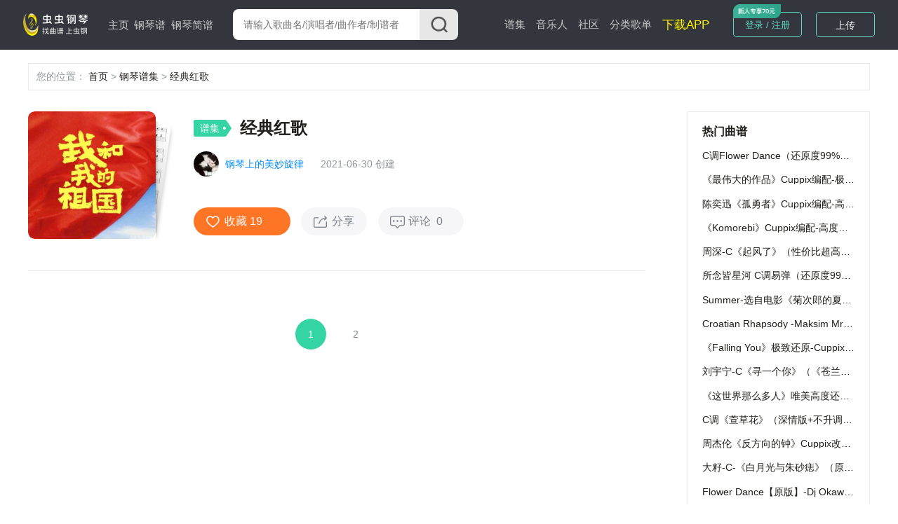

--- FILE ---
content_type: text/html; charset=utf-8
request_url: http://www.gangqinpu.com/album/84067_1.htm
body_size: 15209
content:
<!DOCTYPE html>
<html lang="zh-CN">
<head>
    <meta charset="utf-8">
    <meta http-equiv="Cache-Control" content="no-transform" />
    <meta http-equiv="X-UA-Compatible" content="IE=edge">
    <meta name="viewport" content="width=device-width, initial-scale=1">
     
    <title>经典红歌 - 钢琴谱集 - 《虫虫钢琴网》官网www.gangqinpu.com - 钢琴谱大全，学钢琴，上虫钢</title>
    <meta name="keywords" content="经典红歌,经典红歌谱集,钢琴谱集大全,钢琴,钢琴谱,简谱,钢琴简谱,双手简谱,双手数字,五线谱,乐谱,曲谱,钢琴谱下载,AI钢琴谱练习,在线听音乐,钢琴谱网站,虫虫钢琴特色榜,钢琴谱排行榜,热门歌谱,经典老歌谱,高清乐谱"/>
    <meta name="description" content="经典红歌-钢琴谱集-经典红歌钢琴谱合集大全"/>
            <script type="text/javascript" src="https://s201.lzjoy.com/public/web_static/js/jquery-1.9.1/jquery.min.js"></script>
    <script type="text/javascript" src="https://s201.lzjoy.com/public/web_static/js/flexible/flexible.js"></script>
    <script type="text/javascript" src="https://s201.lzjoy.com/public/web_static/js/jquery.lazyload.min.js"></script>
    <script type="text/javascript" src="https://s201.lzjoy.com/public/web_static/js/openinstall.js"></script>
    <script type="text/javascript" src="https://s201.lzjoy.com/public/web_static/js/message.js?v1.2"></script>
    <script type="text/javascript" src="https://s201.lzjoy.com/public/web_static/js/layer/layer.js"></script>
    <link rel="stylesheet" href="https://s201.lzjoy.com/public/web_static/css/idangerous.swiper.css">
    <link rel="stylesheet" href="https://s201.lzjoy.com/public/web_static/css/reset.css?1.1">
    <link rel="stylesheet" href="https://s201.lzjoy.com/public/web_static/css/header.css?v1.26">
    <link rel="stylesheet" href="https://s201.lzjoy.com/public/web_static/css/footer.css?v2.0">
    <link rel="stylesheet" href="https://s201.lzjoy.com/public/web_static/css/default.css?v1.13">
    <link rel="stylesheet" href="https://s201.lzjoy.com/public/web_static/css/bootstrap.css">
    <link rel="stylesheet" href="https://s201.lzjoy.com/public/web_static/css/user_info_box.css?v2.3">
    <link rel="stylesheet" href="https://s201.lzjoy.com/public/web_static/css/login.css?2.0">
    <script type="text/javascript" src="https://s201.lzjoy.com/public/web_static/js/swiper/swiper.min.js"></script>
    <script type="text/javascript" src="https://s201.lzjoy.com/public/web_static/js/power-slider.js"></script>
    <script type="text/javascript" src="https://s201.lzjoy.com/public/web_static/js/default.js?v2.3"></script>
</head>
<body>
    <header id="header">
    <div class="pc">
        <div class="top-box">
            <div class="content-w clearfix">
                <div class=" logo-box">
                    <a href="/" title="首页">
                        <img src="https://s201.lzjoy.com/public/web_static/images/default/logo.png" alt="虫虫钢琴首页">
                    </a>
                </div>
                <nav class="fl">
                    <ul class="clearfix">
                        <li >
                            <a href="/">主页</a>
                            <span></span>
                        </li>
                        <li >
                            <a href="/pulist">钢琴谱</a>
                            <span></span>
                        </li>
						<li >
                            <a href="/jpulist">钢琴简谱</a>
                        </li>
                    </ul>
                </nav>
                <div class="form-box">
                    <form action="javascript:void(0)" class="f-b-input-box">
                        <div class="f-b-i-top ">
                            <input id="keyword" class="search-input" placeholder="请输入歌曲名/演唱者/曲作者/制谱者" type="text" />
                            <div id="submit" class="submit search_submit">
                                <img src="https://s201.lzjoy.com/public/web_static/images/search/search.png" alt="">
                            </div>
                        </div>
                    </form>
                </div>
		<nav class="fl right">
                    <ul class="clearfix">
                        <li >
                            <a href="/spectrum">谱集</a>
                            <span></span>
                        </li>
                        <li >
                            <a href="/musician">音乐人</a>
                        </li>
                        <li >
                            <a href="/community/0_1.htm">社区</a>
                        </li>
                        <li >
                            <a href="/song.htm">分类歌单</a>
                        </li>
                        <li>
                            <a href="https://www.gangqinpu.com/pcd.aspx?k=yqst" target="_blank" style="color: #fff200;font-size: 17px;">下载APP</a>
                        </li>
                    </ul>
                </nav>
                <div class="h-t-buttons">
                    <a href="/bs/user">我的谱架</a>
                </div>
                <div class="h-t-r fr">
                    <div class="clearfix h-t-r-c">
                        <div class="login-box fl login-page">
                        	<a href="/login.htm">登录 / 注册</a>
                        	<img src="https://s201.lzjoy.com/public/web_static/images/index/icon-new.png">
                        </div>
                        <div class="user-head-box">
                            <a id="user-head-img" href="/bs/user" class="img">
                                <img src="https://s201.lzjoy.com/res/statics/fileupload/904b8856fc6ba10195b587fad27dfe5e.png">
                            </a>
                        </div>
                        <div class="upload-button fl login-page">
                            <label for="fileToUpload"><a href="https://www.lzjoy.com" target="_blank">上传</a></label>
                        </div>
                    </div>
                </div>
            </div>
        </div>
    </div>
    <div class="h5">
        <div class="defalut">
            <div class="d-top">
                <a class="logo h5" href="/"></a>
                <a href="/search" class="input">
                    <i class="search icon"></i>
                    <p>搜索曲谱</p>
                </a>
                <a href="http://t.lzjoy.com/1" class="down">下载APP</a>
                <a href="javascript:;" class="login">注册/登录</a>
                <a id="h5-header-more" class="more" href="javascript:;"></a>
            </div>
            <div id="header-h5-nav" class="nav">
                <ul>
                    <li><a href="/"><i class="icon home"></i>主页</a></li>
                    <li><a href="/pulist"><i class="icon gqp"> </i>钢琴谱</a></li>
                    <li><a href="/jpulist"><i class="icon gqjp"></i>钢琴简谱</a></li>
		    		<li><a href="/spectrum"><i class="icon yyr"></i>谱集</a></li>
                    <li><a href="/musician"><i class="icon yyr"></i>音乐人</a></li>
                    <li><a href="/community/0_1.htm"><i class="icon sq"></i>社区</a></li>
                </ul>
                <div id="header-h5-nav-close" class="header-h5-nav-close">
                    <div class="button">点击此处返回<i class="nav-back"></i></div>
                </div>
            </div>
        </div>
    </div>
</header>
    <link rel="stylesheet" href="https://s201.lzjoy.com/public/web_static/css/spectrum_details.css?v1.19">
<header id="spectrum_header">
    <div class="h5">
    </div>
</header>
<main>
	   <div class="content-w">
    	<p class="Navigation-Tags nav-header">
            <span class="gary">您的位置：</span>
    		<span>
                <a href="https://www.gangqinpu.com/" title="首页">首页</a>
            </span>
            <span class="gary"> > </span>
            <span>
                <a href="https://www.gangqinpu.com/spectrum" title="钢琴谱集">钢琴谱集</a>
            </span>
            <span class="gary"> > </span>
            <span>
                <a href="https://www.gangqinpu.com/album/84067.htm" title="经典红歌">经典红歌</a>
            </span>
    	</p>
       <div class="s_d_container">
       		            <div class="spectrum_details_left">
                <div class="spectrum_details_left_top">
                    <div class="audio-box has_right spectrum_details_left_img">
                        <div>
                        	<img src="https://s201.lzjoy.com/res/statics/fileupload/normal/202107/c9063e1560e8039e14379.png?ef90e4215c9e54c38972acef3c6c1fbbc0bb0ade&x-oss-process=image/resize,h_300,m_lfit&x-oss-process=image/resize,h_300,m_lfit" alt="经典红歌-钢琴谱">
                        </div>
                    </div>
                    <div class="spectrum_details_left_detail" >
                        <div class="spectrum_details_left_detail_title">
                            <div class="s_d_l_label">谱集</div>
                            <h1 data-id="84067">经典红歌</h1>
                        </div>
                        <div class="s_d_l_d_timeBox">
                        	                            <div class="user_avatar"><img src="https://s101.lzjoy.com/res/statics/fileupload/normal/202104/4148b46aed16db1dd67d85352b922954.png?f082feafadba01f061a31c0ea2f100205333bdf6&x-oss-process=image/resize,h_300,m_lfit"></div>
                                                                                    <div class="name noname"><a href="/member/735974.htm" title="钢琴上的美妙旋律" target="_blank">钢琴上的美妙旋律</a></div>
                                                                                    <div class="time">2021-06-30 创建</div>
                        	                        </div>
                        <div class="s_d_l_d_btn">
                            <a href="javascript:;">
                            	<div class="collectionBtn"><img src="https://s201.lzjoy.com/public/web_static/images/spectrum_details/xin.png" alt=""><span>已收藏 <label>19</label></span></div>
                            	<div class="noCollectionBtn"><img src="https://s201.lzjoy.com/public/web_static/images/spectrum_details/xin.png" alt=""><span>收藏 <label>19</label></span></div>
                           	</a> 
                            <a href="javascript:;"><div class="s_d_shareBtn"><img src="https://s201.lzjoy.com/public/web_static/images/spectrum_details/share.png" alt=""><span>分享</span></div></a>
                            <a href="#a_t_comment"><div class="commentBtn"><img src="https://s201.lzjoy.com/public/web_static/images/spectrum_details/pl.png" alt=""><span>评论 <span class="comment_num">0</span></span></div></a>
                        </div>
                    </div>
                </div>
                                <div class="m_spectrum_details_left_tBox m_spectrum_details_left_tBox_sm">
                	<div class="spectrum_details_left_t" id="zkText"><img src="https://s201.lzjoy.com/public/web_static/images/spectrum_details/lock.png">私密专辑</div>
                </div>
                <div class="mCollectionBtn">
                    <a href="javascript:;"><div class="m_c_b"><img src="https://s201.lzjoy.com/public/web_static/images/spectrum_details/xin.png" alt=""><span>收藏 <label>19</label></span></div></a>
                </div>
                <div class="right-box">
                    <h1 class="title">
                        <span class="fl">作品</span>
                        <div class="works_num">共27首</div>
                    </h1>
                    <div class="content-box-1">
                        <div class="ranking-box">
                            <ul>
                            	                                <li>
                                    <div class="left ">
                                        <div class="details-box">
                                            <div class="audio-box">
                                                <a href="/cchtml/984623.htm" target="_blank">
                                                    <img src="https://s201.lzjoy.com/res/statics/fileupload/normal/202107/c9063e1560e8039e14379.png?ef90e4215c9e54c38972acef3c6c1fbbc0bb0ade&x-oss-process=image/resize,h_300,m_lfit" alt="我和我的祖国 简易版">
                                                </a>
                                            </div>
                                        </div>
                                        <hgroup class="audio-info">
                                            <h1><a href="/cchtml/984623.htm" target="_blank">我和我的祖国 简易版</a></h1>
                                            <h2>
                                            	                                                <span><a href="/specialtype/0_3_1.htm" title="李谷一钢琴谱全集" target="_blank">李谷一</a></span>
                                                                                                                                                <span>by：<a href="/member/735974.htm" title="钢琴上的美妙旋律" target="_blank">钢琴上的美妙旋律</a></span>
                                                                                            </h2>
                                            <h3>
                                            	                                                <span class="robot"> <i class="robot-icon"></i>
                                                    AI谱
                                                </span>
                                                                                                <span><a href="/pulist/0_11_0_0_1.htm" target="_blank">独奏谱</a></span>
                                                <span>调性：<a href="/pulist/0_0_0_Eb_1.htm" target="_blank">Eb调</a></span>
                                                <span>人气：6272</span>
                                            </h3>
                                        </hgroup>
                                    </div>
                                    <div class="right">
                                        <a href="/jianpu/984623.htm" title="我和我的祖国 简易版钢琴简谱" target="_blank">
                                            <div class="p_q_type_box">
                                                <div class="img-box">
                                                    <img class="h_img" src="https://s201.lzjoy.com/public/web_static/images/spectrum_library/c_jp.png">
                                                    <img class="o_img" src="https://s201.lzjoy.com/public/web_static/images/artist_topics/b_jp.png">
                                                </div>
                                                <p>简谱</p>
                                            </div>
                                        </a>
                                        <a href="/cchtml/984623.htm" title="我和我的祖国 简易版五线谱" target="_blank">
                                            <div class="p_q_type_box">
                                                <div class="img-box">
                                                    <img class="o_img" src="https://s201.lzjoy.com/public/web_static/images/spectrum_library/music_score.png">
                                                    <img class="h_img" src="https://s201.lzjoy.com/public/web_static/images/artist_topics/a_.png">
                                                </div>
                                                <p>五线谱</p>
                                            </div>
                                        </a>
                                    </div>
                                </li>
    							                                <li>
                                    <div class="left ">
                                        <div class="details-box">
                                            <div class="audio-box">
                                                <a href="/cchtml/984622.htm" target="_blank">
                                                    <img src="https://s201.lzjoy.com/res/statics/fileupload/normal/202107/c9063e1560e7ff6758b21.png?c6dc2a5287efdaefe5210694a06b039bfaf572fa&x-oss-process=image/resize,h_300,m_lfit" alt="我和我的祖国  C调简易版">
                                                </a>
                                            </div>
                                        </div>
                                        <hgroup class="audio-info">
                                            <h1><a href="/cchtml/984622.htm" target="_blank">我和我的祖国  C调简易版</a></h1>
                                            <h2>
                                            	                                                <span><a href="/specialtype/0_3_1.htm" title="李谷一钢琴谱全集" target="_blank">李谷一</a></span>
                                                                                                                                                <span>by：<a href="/member/735974.htm" title="钢琴上的美妙旋律" target="_blank">钢琴上的美妙旋律</a></span>
                                                                                            </h2>
                                            <h3>
                                            	                                                <span class="robot"> <i class="robot-icon"></i>
                                                    AI谱
                                                </span>
                                                                                                <span><a href="/pulist/0_11_0_0_1.htm" target="_blank">独奏谱</a></span>
                                                <span>调性：<a href="/pulist/0_0_0_C_1.htm" target="_blank">C调</a></span>
                                                <span>人气：7011</span>
                                            </h3>
                                        </hgroup>
                                    </div>
                                    <div class="right">
                                        <a href="/jianpu/984622.htm" title="我和我的祖国  C调简易版钢琴简谱" target="_blank">
                                            <div class="p_q_type_box">
                                                <div class="img-box">
                                                    <img class="h_img" src="https://s201.lzjoy.com/public/web_static/images/spectrum_library/c_jp.png">
                                                    <img class="o_img" src="https://s201.lzjoy.com/public/web_static/images/artist_topics/b_jp.png">
                                                </div>
                                                <p>简谱</p>
                                            </div>
                                        </a>
                                        <a href="/cchtml/984622.htm" title="我和我的祖国  C调简易版五线谱" target="_blank">
                                            <div class="p_q_type_box">
                                                <div class="img-box">
                                                    <img class="o_img" src="https://s201.lzjoy.com/public/web_static/images/spectrum_library/music_score.png">
                                                    <img class="h_img" src="https://s201.lzjoy.com/public/web_static/images/artist_topics/a_.png">
                                                </div>
                                                <p>五线谱</p>
                                            </div>
                                        </a>
                                    </div>
                                </li>
    							                                <li>
                                    <div class="left ">
                                        <div class="details-box">
                                            <div class="audio-box">
                                                <a href="/cchtml/983399.htm" target="_blank">
                                                    <img src="https://s201.lzjoy.com/res/statics/fileupload/normal/202107/c9063e1560debd24c1806.png?6bd9757b97f637f4b44fa4da42adce7419215c35&x-oss-process=image/resize,h_300,m_lfit" alt="没有共产党就没有新中国 C调简单版   经典">
                                                </a>
                                            </div>
                                        </div>
                                        <hgroup class="audio-info">
                                            <h1><a href="/cchtml/983399.htm" target="_blank">没有共产党就没有新中国 C调简单版   经典</a></h1>
                                            <h2>
                                            	                                                <span><a href="/specialtype/0_7_1.htm" title="曹火星钢琴谱全集" target="_blank">曹火星</a></span>
                                                                                                                                                <span>by：<a href="/member/735974.htm" title="钢琴上的美妙旋律" target="_blank">钢琴上的美妙旋律</a></span>
                                                                                            </h2>
                                            <h3>
                                            	                                                <span class="robot"> <i class="robot-icon"></i>
                                                    AI谱
                                                </span>
                                                                                                <span><a href="/pulist/0_11_0_0_1.htm" target="_blank">独奏谱</a></span>
                                                <span>调性：<a href="/pulist/0_0_0_C_1.htm" target="_blank">C调</a></span>
                                                <span>人气：8016</span>
                                            </h3>
                                        </hgroup>
                                    </div>
                                    <div class="right">
                                        <a href="/jianpu/983399.htm" title="没有共产党就没有新中国 C调简单版   经典钢琴简谱" target="_blank">
                                            <div class="p_q_type_box">
                                                <div class="img-box">
                                                    <img class="h_img" src="https://s201.lzjoy.com/public/web_static/images/spectrum_library/c_jp.png">
                                                    <img class="o_img" src="https://s201.lzjoy.com/public/web_static/images/artist_topics/b_jp.png">
                                                </div>
                                                <p>简谱</p>
                                            </div>
                                        </a>
                                        <a href="/cchtml/983399.htm" title="没有共产党就没有新中国 C调简单版   经典五线谱" target="_blank">
                                            <div class="p_q_type_box">
                                                <div class="img-box">
                                                    <img class="o_img" src="https://s201.lzjoy.com/public/web_static/images/spectrum_library/music_score.png">
                                                    <img class="h_img" src="https://s201.lzjoy.com/public/web_static/images/artist_topics/a_.png">
                                                </div>
                                                <p>五线谱</p>
                                            </div>
                                        </a>
                                    </div>
                                </li>
    							                                <li>
                                    <div class="left ">
                                        <div class="details-box">
                                            <div class="audio-box">
                                                <a href="/cchtml/980086.htm" target="_blank">
                                                    <img src="https://s201.lzjoy.com/res/statics/fileupload/normal/202105/c9063e1560a5d111e6453.png?c9d496695029acf23dd8bb80c5ae24d4135b5db2&x-oss-process=image/resize,h_300,m_lfit" alt="今天是你的生日，中国 C调简易版  经典红歌">
                                                </a>
                                            </div>
                                        </div>
                                        <hgroup class="audio-info">
                                            <h1><a href="/cchtml/980086.htm" target="_blank">今天是你的生日，中国 C调简易版  经典红歌</a></h1>
                                            <h2>
                                            	                                                <span><a href="/specialtype/0_3_1.htm" title="殷秀梅钢琴谱全集" target="_blank">殷秀梅</a></span>
                                                                                                                                                <span>by：<a href="/member/735974.htm" title="钢琴上的美妙旋律" target="_blank">钢琴上的美妙旋律</a></span>
                                                                                            </h2>
                                            <h3>
                                            	                                                <span class="robot"> <i class="robot-icon"></i>
                                                    AI谱
                                                </span>
                                                                                                <span><a href="/pulist/0_11_0_0_1.htm" target="_blank">独奏谱</a></span>
                                                <span>调性：<a href="/pulist/0_0_0_C_1.htm" target="_blank">C调</a></span>
                                                <span>人气：1万</span>
                                            </h3>
                                        </hgroup>
                                    </div>
                                    <div class="right">
                                        <a href="/jianpu/980086.htm" title="今天是你的生日，中国 C调简易版  经典红歌钢琴简谱" target="_blank">
                                            <div class="p_q_type_box">
                                                <div class="img-box">
                                                    <img class="h_img" src="https://s201.lzjoy.com/public/web_static/images/spectrum_library/c_jp.png">
                                                    <img class="o_img" src="https://s201.lzjoy.com/public/web_static/images/artist_topics/b_jp.png">
                                                </div>
                                                <p>简谱</p>
                                            </div>
                                        </a>
                                        <a href="/cchtml/980086.htm" title="今天是你的生日，中国 C调简易版  经典红歌五线谱" target="_blank">
                                            <div class="p_q_type_box">
                                                <div class="img-box">
                                                    <img class="o_img" src="https://s201.lzjoy.com/public/web_static/images/spectrum_library/music_score.png">
                                                    <img class="h_img" src="https://s201.lzjoy.com/public/web_static/images/artist_topics/a_.png">
                                                </div>
                                                <p>五线谱</p>
                                            </div>
                                        </a>
                                    </div>
                                </li>
    							                                <li>
                                    <div class="left ">
                                        <div class="details-box">
                                            <div class="audio-box">
                                                <a href="/cchtml/983380.htm" target="_blank">
                                                    <img src="https://s201.lzjoy.com/res/statics/fileupload/normal/202107/c9063e1560de87486d305.png?6bd9757b97f637f4b44fa4da42adce7419215c35&x-oss-process=image/resize,h_300,m_lfit" alt="没有共产党就没有新中国 简单版 经典红歌">
                                                </a>
                                            </div>
                                        </div>
                                        <hgroup class="audio-info">
                                            <h1><a href="/cchtml/983380.htm" target="_blank">没有共产党就没有新中国 简单版 经典红歌</a></h1>
                                            <h2>
                                            	                                                <span><a href="/specialtype/0_7_1.htm" title="曹火星钢琴谱全集" target="_blank">曹火星</a></span>
                                                                                                                                                <span>by：<a href="/member/735974.htm" title="钢琴上的美妙旋律" target="_blank">钢琴上的美妙旋律</a></span>
                                                                                            </h2>
                                            <h3>
                                            	                                                <span class="robot"> <i class="robot-icon"></i>
                                                    AI谱
                                                </span>
                                                                                                <span><a href="/pulist/0_11_0_0_1.htm" target="_blank">独奏谱</a></span>
                                                <span>调性：<a href="/pulist/0_0_0_A_1.htm" target="_blank">A调</a></span>
                                                <span>人气：3652</span>
                                            </h3>
                                        </hgroup>
                                    </div>
                                    <div class="right">
                                        <a href="/jianpu/983380.htm" title="没有共产党就没有新中国 简单版 经典红歌钢琴简谱" target="_blank">
                                            <div class="p_q_type_box">
                                                <div class="img-box">
                                                    <img class="h_img" src="https://s201.lzjoy.com/public/web_static/images/spectrum_library/c_jp.png">
                                                    <img class="o_img" src="https://s201.lzjoy.com/public/web_static/images/artist_topics/b_jp.png">
                                                </div>
                                                <p>简谱</p>
                                            </div>
                                        </a>
                                        <a href="/cchtml/983380.htm" title="没有共产党就没有新中国 简单版 经典红歌五线谱" target="_blank">
                                            <div class="p_q_type_box">
                                                <div class="img-box">
                                                    <img class="o_img" src="https://s201.lzjoy.com/public/web_static/images/spectrum_library/music_score.png">
                                                    <img class="h_img" src="https://s201.lzjoy.com/public/web_static/images/artist_topics/a_.png">
                                                </div>
                                                <p>五线谱</p>
                                            </div>
                                        </a>
                                    </div>
                                </li>
    							                                <li>
                                    <div class="left ">
                                        <div class="details-box">
                                            <div class="audio-box">
                                                <a href="/cchtml/979665.htm" target="_blank">
                                                    <img src="https://s201.lzjoy.com/res/statics/fileupload/normal/202105/932616cb609be988a8491.png?ac7661013407ac6fbbaed3acc9ef3e8b2edf4043&x-oss-process=image/resize,h_300,m_lfit" alt="映山红 简易版  经典流行">
                                                </a>
                                            </div>
                                        </div>
                                        <hgroup class="audio-info">
                                            <h1><a href="/cchtml/979665.htm" target="_blank">映山红 简易版  经典流行</a></h1>
                                            <h2>
                                            	                                                <span><a href="/specialtype/0_1_1.htm" title="邓玉华钢琴谱全集" target="_blank">邓玉华</a></span>
                                                                                                                                                <span>by：<a href="/member/735974.htm" title="钢琴上的美妙旋律" target="_blank">钢琴上的美妙旋律</a></span>
                                                                                            </h2>
                                            <h3>
                                            	                                                <span class="robot"> <i class="robot-icon"></i>
                                                    AI谱
                                                </span>
                                                                                                <span><a href="/pulist/0_11_0_0_1.htm" target="_blank">独奏谱</a></span>
                                                <span>调性：<a href="/pulist/0_0_0_Bb_1.htm" target="_blank">Bb调</a></span>
                                                <span>人气：6092</span>
                                            </h3>
                                        </hgroup>
                                    </div>
                                    <div class="right">
                                        <a href="/jianpu/979665.htm" title="映山红 简易版  经典流行钢琴简谱" target="_blank">
                                            <div class="p_q_type_box">
                                                <div class="img-box">
                                                    <img class="h_img" src="https://s201.lzjoy.com/public/web_static/images/spectrum_library/c_jp.png">
                                                    <img class="o_img" src="https://s201.lzjoy.com/public/web_static/images/artist_topics/b_jp.png">
                                                </div>
                                                <p>简谱</p>
                                            </div>
                                        </a>
                                        <a href="/cchtml/979665.htm" title="映山红 简易版  经典流行五线谱" target="_blank">
                                            <div class="p_q_type_box">
                                                <div class="img-box">
                                                    <img class="o_img" src="https://s201.lzjoy.com/public/web_static/images/spectrum_library/music_score.png">
                                                    <img class="h_img" src="https://s201.lzjoy.com/public/web_static/images/artist_topics/a_.png">
                                                </div>
                                                <p>五线谱</p>
                                            </div>
                                        </a>
                                    </div>
                                </li>
    							                                <li>
                                    <div class="left ">
                                        <div class="details-box">
                                            <div class="audio-box">
                                                <a href="/cchtml/981713.htm" target="_blank">
                                                    <img src="https://s201.lzjoy.com/res/statics/fileupload/normal/202106/853f4be660bf7d5cbbde6.png?a3e851f586626203187e8b6a54069ca3fabd0063&x-oss-process=image/resize,h_300,m_lfit" alt="万疆  简易版 李玉刚">
                                                </a>
                                            </div>
                                        </div>
                                        <hgroup class="audio-info">
                                            <h1><a href="/cchtml/981713.htm" target="_blank">万疆  简易版 李玉刚</a></h1>
                                            <h2>
                                            	                                                <span><a href="/specialtype/0_2_1.htm" title="李玉刚钢琴谱全集" target="_blank">李玉刚</a></span>
                                                                                                                                                <span>by：<a href="/member/735974.htm" title="钢琴上的美妙旋律" target="_blank">钢琴上的美妙旋律</a></span>
                                                                                            </h2>
                                            <h3>
                                            	                                                <span class="robot"> <i class="robot-icon"></i>
                                                    AI谱
                                                </span>
                                                                                                <span><a href="/pulist/0_11_0_0_1.htm" target="_blank">独奏谱</a></span>
                                                <span>调性：<a href="/pulist/0_0_0_Ab_1.htm" target="_blank">Ab调</a></span>
                                                <span>人气：1.1万</span>
                                            </h3>
                                        </hgroup>
                                    </div>
                                    <div class="right">
                                        <a href="/jianpu/981713.htm" title="万疆  简易版 李玉刚钢琴简谱" target="_blank">
                                            <div class="p_q_type_box">
                                                <div class="img-box">
                                                    <img class="h_img" src="https://s201.lzjoy.com/public/web_static/images/spectrum_library/c_jp.png">
                                                    <img class="o_img" src="https://s201.lzjoy.com/public/web_static/images/artist_topics/b_jp.png">
                                                </div>
                                                <p>简谱</p>
                                            </div>
                                        </a>
                                        <a href="/cchtml/981713.htm" title="万疆  简易版 李玉刚五线谱" target="_blank">
                                            <div class="p_q_type_box">
                                                <div class="img-box">
                                                    <img class="o_img" src="https://s201.lzjoy.com/public/web_static/images/spectrum_library/music_score.png">
                                                    <img class="h_img" src="https://s201.lzjoy.com/public/web_static/images/artist_topics/a_.png">
                                                </div>
                                                <p>五线谱</p>
                                            </div>
                                        </a>
                                    </div>
                                </li>
    							                                <li>
                                    <div class="left ">
                                        <div class="details-box">
                                            <div class="audio-box">
                                                <a href="/cchtml/975793.htm" target="_blank">
                                                    <img src="https://s201.lzjoy.com/res/statics/fileupload/normal/202103/17d9c1a26050c7cd91e51.png?bc42f1d0d8d09baf1aadc1355e58dfbd7ba1d761&x-oss-process=image/resize,h_300,m_lfit" alt="我和我的祖国 C调简易 容易上手容易弹">
                                                </a>
                                            </div>
                                        </div>
                                        <hgroup class="audio-info">
                                            <h1><a href="/cchtml/975793.htm" target="_blank">我和我的祖国 C调简易 容易上手容易弹</a></h1>
                                            <h2>
                                            	                                                <span><a href="/specialtype/0_3_1.htm" title="李谷一钢琴谱全集" target="_blank">李谷一</a></span>
                                                                                                                                                <span>by：<a href="/member/735974.htm" title="钢琴上的美妙旋律" target="_blank">钢琴上的美妙旋律</a></span>
                                                                                            </h2>
                                            <h3>
                                            	                                                <span class="robot"> <i class="robot-icon"></i>
                                                    AI谱
                                                </span>
                                                                                                <span><a href="/pulist/0_11_0_0_1.htm" target="_blank">独奏谱</a></span>
                                                <span>调性：<a href="/pulist/0_0_0_C_1.htm" target="_blank">C调</a></span>
                                                <span>人气：8641</span>
                                            </h3>
                                        </hgroup>
                                    </div>
                                    <div class="right">
                                        <a href="/jianpu/975793.htm" title="我和我的祖国 C调简易 容易上手容易弹钢琴简谱" target="_blank">
                                            <div class="p_q_type_box">
                                                <div class="img-box">
                                                    <img class="h_img" src="https://s201.lzjoy.com/public/web_static/images/spectrum_library/c_jp.png">
                                                    <img class="o_img" src="https://s201.lzjoy.com/public/web_static/images/artist_topics/b_jp.png">
                                                </div>
                                                <p>简谱</p>
                                            </div>
                                        </a>
                                        <a href="/cchtml/975793.htm" title="我和我的祖国 C调简易 容易上手容易弹五线谱" target="_blank">
                                            <div class="p_q_type_box">
                                                <div class="img-box">
                                                    <img class="o_img" src="https://s201.lzjoy.com/public/web_static/images/spectrum_library/music_score.png">
                                                    <img class="h_img" src="https://s201.lzjoy.com/public/web_static/images/artist_topics/a_.png">
                                                </div>
                                                <p>五线谱</p>
                                            </div>
                                        </a>
                                    </div>
                                </li>
    							                                <li>
                                    <div class="left ">
                                        <div class="details-box">
                                            <div class="audio-box">
                                                <a href="/cchtml/981712.htm" target="_blank">
                                                    <img src="https://s201.lzjoy.com/res/statics/fileupload/normal/202106/853f4be660bf7cef37a94.png?7743b44f86f5d002b33254f357cac01b82c17110&x-oss-process=image/resize,h_300,m_lfit" alt="万疆  C调简易版 李玉刚">
                                                </a>
                                            </div>
                                        </div>
                                        <hgroup class="audio-info">
                                            <h1><a href="/cchtml/981712.htm" target="_blank">万疆  C调简易版 李玉刚</a></h1>
                                            <h2>
                                            	                                                <span><a href="/specialtype/0_2_1.htm" title="李玉刚钢琴谱全集" target="_blank">李玉刚</a></span>
                                                                                                                                                <span>by：<a href="/member/735974.htm" title="钢琴上的美妙旋律" target="_blank">钢琴上的美妙旋律</a></span>
                                                                                            </h2>
                                            <h3>
                                            	                                                <span class="robot"> <i class="robot-icon"></i>
                                                    AI谱
                                                </span>
                                                                                                <span><a href="/pulist/0_11_0_0_1.htm" target="_blank">独奏谱</a></span>
                                                <span>调性：<a href="/pulist/0_0_0_C_1.htm" target="_blank">C调</a></span>
                                                <span>人气：11.91万</span>
                                            </h3>
                                        </hgroup>
                                    </div>
                                    <div class="right">
                                        <a href="/jianpu/981712.htm" title="万疆  C调简易版 李玉刚钢琴简谱" target="_blank">
                                            <div class="p_q_type_box">
                                                <div class="img-box">
                                                    <img class="h_img" src="https://s201.lzjoy.com/public/web_static/images/spectrum_library/c_jp.png">
                                                    <img class="o_img" src="https://s201.lzjoy.com/public/web_static/images/artist_topics/b_jp.png">
                                                </div>
                                                <p>简谱</p>
                                            </div>
                                        </a>
                                        <a href="/cchtml/981712.htm" title="万疆  C调简易版 李玉刚五线谱" target="_blank">
                                            <div class="p_q_type_box">
                                                <div class="img-box">
                                                    <img class="o_img" src="https://s201.lzjoy.com/public/web_static/images/spectrum_library/music_score.png">
                                                    <img class="h_img" src="https://s201.lzjoy.com/public/web_static/images/artist_topics/a_.png">
                                                </div>
                                                <p>五线谱</p>
                                            </div>
                                        </a>
                                    </div>
                                </li>
    							                                <li>
                                    <div class="left ">
                                        <div class="details-box">
                                            <div class="audio-box">
                                                <a href="/cchtml/979698.htm" target="_blank">
                                                    <img src="https://s201.lzjoy.com/res/statics/fileupload/normal/202105/0ba2220a609d216131f7c.png?af600fcab488ecd3c20950000acbb7b7aa4346af&x-oss-process=image/resize,h_300,m_lfit" alt="我的中国心 简易版 经典流行 张明敏">
                                                </a>
                                            </div>
                                        </div>
                                        <hgroup class="audio-info">
                                            <h1><a href="/cchtml/979698.htm" target="_blank">我的中国心 简易版 经典流行 张明敏</a></h1>
                                            <h2>
                                            	                                                <span><a href="/specialtype/0_2_1.htm" title="张明敏钢琴谱全集" target="_blank">张明敏</a></span>
                                                                                                                                                <span>by：<a href="/member/735974.htm" title="钢琴上的美妙旋律" target="_blank">钢琴上的美妙旋律</a></span>
                                                                                            </h2>
                                            <h3>
                                            	                                                <span class="robot"> <i class="robot-icon"></i>
                                                    AI谱
                                                </span>
                                                                                                <span><a href="/pulist/0_11_0_0_1.htm" target="_blank">独奏谱</a></span>
                                                <span>调性：<a href="/pulist/0_0_0_D_1.htm" target="_blank">D调</a></span>
                                                <span>人气：7291</span>
                                            </h3>
                                        </hgroup>
                                    </div>
                                    <div class="right">
                                        <a href="/jianpu/979698.htm" title="我的中国心 简易版 经典流行 张明敏钢琴简谱" target="_blank">
                                            <div class="p_q_type_box">
                                                <div class="img-box">
                                                    <img class="h_img" src="https://s201.lzjoy.com/public/web_static/images/spectrum_library/c_jp.png">
                                                    <img class="o_img" src="https://s201.lzjoy.com/public/web_static/images/artist_topics/b_jp.png">
                                                </div>
                                                <p>简谱</p>
                                            </div>
                                        </a>
                                        <a href="/cchtml/979698.htm" title="我的中国心 简易版 经典流行 张明敏五线谱" target="_blank">
                                            <div class="p_q_type_box">
                                                <div class="img-box">
                                                    <img class="o_img" src="https://s201.lzjoy.com/public/web_static/images/spectrum_library/music_score.png">
                                                    <img class="h_img" src="https://s201.lzjoy.com/public/web_static/images/artist_topics/a_.png">
                                                </div>
                                                <p>五线谱</p>
                                            </div>
                                        </a>
                                    </div>
                                </li>
    							                                <li>
                                    <div class="left ">
                                        <div class="details-box">
                                            <div class="audio-box">
                                                <a href="/cchtml/982709.htm" target="_blank">
                                                    <img src="https://s201.lzjoy.com/res/statics/fileupload/normal/202106/793f0cb060d1f43894159.png?bc42f1d0d8d09baf1aadc1355e58dfbd7ba1d761&x-oss-process=image/resize,h_300,m_lfit" alt="我和我的祖国 经典流行">
                                                </a>
                                            </div>
                                        </div>
                                        <hgroup class="audio-info">
                                            <h1><a href="/cchtml/982709.htm" target="_blank">我和我的祖国 经典流行</a></h1>
                                            <h2>
                                            	                                                <span><a href="/specialtype/0_3_1.htm" title="李谷一钢琴谱全集" target="_blank">李谷一</a></span>
                                                                                                                                                <span>by：<a href="/member/735974.htm" title="钢琴上的美妙旋律" target="_blank">钢琴上的美妙旋律</a></span>
                                                                                            </h2>
                                            <h3>
                                            	                                                <span class="robot"> <i class="robot-icon"></i>
                                                    AI谱
                                                </span>
                                                                                                <span><a href="/pulist/0_11_0_0_1.htm" target="_blank">独奏谱</a></span>
                                                <span>调性：<a href="/pulist/0_0_0_F_1.htm" target="_blank">F调</a></span>
                                                <span>人气：5999</span>
                                            </h3>
                                        </hgroup>
                                    </div>
                                    <div class="right">
                                        <a href="/jianpu/982709.htm" title="我和我的祖国 经典流行钢琴简谱" target="_blank">
                                            <div class="p_q_type_box">
                                                <div class="img-box">
                                                    <img class="h_img" src="https://s201.lzjoy.com/public/web_static/images/spectrum_library/c_jp.png">
                                                    <img class="o_img" src="https://s201.lzjoy.com/public/web_static/images/artist_topics/b_jp.png">
                                                </div>
                                                <p>简谱</p>
                                            </div>
                                        </a>
                                        <a href="/cchtml/982709.htm" title="我和我的祖国 经典流行五线谱" target="_blank">
                                            <div class="p_q_type_box">
                                                <div class="img-box">
                                                    <img class="o_img" src="https://s201.lzjoy.com/public/web_static/images/spectrum_library/music_score.png">
                                                    <img class="h_img" src="https://s201.lzjoy.com/public/web_static/images/artist_topics/a_.png">
                                                </div>
                                                <p>五线谱</p>
                                            </div>
                                        </a>
                                    </div>
                                </li>
    							                                <li>
                                    <div class="left ">
                                        <div class="details-box">
                                            <div class="audio-box">
                                                <a href="/cchtml/983189.htm" target="_blank">
                                                    <img src="https://s201.lzjoy.com/res/statics/fileupload/84f6976cffc758f8fbe685ff6cb069c9.png?x-oss-process=image/resize,h_300,m_lfit" alt="灯火里的中国  C调简易版">
                                                </a>
                                            </div>
                                        </div>
                                        <hgroup class="audio-info">
                                            <h1><a href="/cchtml/983189.htm" target="_blank">灯火里的中国  C调简易版</a></h1>
                                            <h2>
                                            	                                                <span><a href="/specialtype/0_1_1.htm" title="张也/周深钢琴谱全集" target="_blank">张也/周深</a></span>
                                                                                                                                                <span>by：<a href="/member/735974.htm" title="钢琴上的美妙旋律" target="_blank">钢琴上的美妙旋律</a></span>
                                                                                            </h2>
                                            <h3>
                                            	                                                <span class="robot"> <i class="robot-icon"></i>
                                                    AI谱
                                                </span>
                                                                                                <span><a href="/pulist/0_11_0_0_1.htm" target="_blank">独奏谱</a></span>
                                                <span>调性：<a href="/pulist/0_0_0_C_1.htm" target="_blank">C调</a></span>
                                                <span>人气：8873</span>
                                            </h3>
                                        </hgroup>
                                    </div>
                                    <div class="right">
                                        <a href="/jianpu/983189.htm" title="灯火里的中国  C调简易版钢琴简谱" target="_blank">
                                            <div class="p_q_type_box">
                                                <div class="img-box">
                                                    <img class="h_img" src="https://s201.lzjoy.com/public/web_static/images/spectrum_library/c_jp.png">
                                                    <img class="o_img" src="https://s201.lzjoy.com/public/web_static/images/artist_topics/b_jp.png">
                                                </div>
                                                <p>简谱</p>
                                            </div>
                                        </a>
                                        <a href="/cchtml/983189.htm" title="灯火里的中国  C调简易版五线谱" target="_blank">
                                            <div class="p_q_type_box">
                                                <div class="img-box">
                                                    <img class="o_img" src="https://s201.lzjoy.com/public/web_static/images/spectrum_library/music_score.png">
                                                    <img class="h_img" src="https://s201.lzjoy.com/public/web_static/images/artist_topics/a_.png">
                                                </div>
                                                <p>五线谱</p>
                                            </div>
                                        </a>
                                    </div>
                                </li>
    							                                <li>
                                    <div class="left ">
                                        <div class="details-box">
                                            <div class="audio-box">
                                                <a href="/cchtml/982582.htm" target="_blank">
                                                    <img src="https://s201.lzjoy.com/res/statics/fileupload/normal/202106/f5c119b660cf4efce296b.png?7afcac1245053b7b5116be45d5f61101f9a74000&x-oss-process=image/resize,h_300,m_lfit" alt="我爱你中国 简易版 汪峰">
                                                </a>
                                            </div>
                                        </div>
                                        <hgroup class="audio-info">
                                            <h1><a href="/cchtml/982582.htm" target="_blank">我爱你中国 简易版 汪峰</a></h1>
                                            <h2>
                                            	                                                <span><a href="/specialtype/0_2_1.htm" title="汪峰钢琴谱全集" target="_blank">汪峰</a></span>
                                                                                                                                                <span>by：<a href="/member/735974.htm" title="钢琴上的美妙旋律" target="_blank">钢琴上的美妙旋律</a></span>
                                                                                            </h2>
                                            <h3>
                                            	                                                <span class="robot"> <i class="robot-icon"></i>
                                                    AI谱
                                                </span>
                                                                                                <span><a href="/pulist/0_11_0_0_1.htm" target="_blank">独奏谱</a></span>
                                                <span>调性：<a href="/pulist/0_0_0_A_1.htm" target="_blank">A调</a></span>
                                                <span>人气：1.42万</span>
                                            </h3>
                                        </hgroup>
                                    </div>
                                    <div class="right">
                                        <a href="/jianpu/982582.htm" title="我爱你中国 简易版 汪峰钢琴简谱" target="_blank">
                                            <div class="p_q_type_box">
                                                <div class="img-box">
                                                    <img class="h_img" src="https://s201.lzjoy.com/public/web_static/images/spectrum_library/c_jp.png">
                                                    <img class="o_img" src="https://s201.lzjoy.com/public/web_static/images/artist_topics/b_jp.png">
                                                </div>
                                                <p>简谱</p>
                                            </div>
                                        </a>
                                        <a href="/cchtml/982582.htm" title="我爱你中国 简易版 汪峰五线谱" target="_blank">
                                            <div class="p_q_type_box">
                                                <div class="img-box">
                                                    <img class="o_img" src="https://s201.lzjoy.com/public/web_static/images/spectrum_library/music_score.png">
                                                    <img class="h_img" src="https://s201.lzjoy.com/public/web_static/images/artist_topics/a_.png">
                                                </div>
                                                <p>五线谱</p>
                                            </div>
                                        </a>
                                    </div>
                                </li>
    							                                <li>
                                    <div class="left ">
                                        <div class="details-box">
                                            <div class="audio-box">
                                                <a href="/cchtml/983128.htm" target="_blank">
                                                    <img src="https://s201.lzjoy.com/res/statics/fileupload/normal/202106/afda738560d9d4b09293c.png?fe70b9c7b29c4b5295d92da8429b17250234387a&x-oss-process=image/resize,h_300,m_lfit" alt="唱支山歌给党听 经典流行">
                                                </a>
                                            </div>
                                        </div>
                                        <hgroup class="audio-info">
                                            <h1><a href="/cchtml/983128.htm" target="_blank">唱支山歌给党听 经典流行</a></h1>
                                            <h2>
                                            	                                                <span><a href="/specialtype/0_1_1.htm" title="宋祖英钢琴谱全集" target="_blank">宋祖英</a></span>
                                                                                                                                                <span>by：<a href="/member/735974.htm" title="钢琴上的美妙旋律" target="_blank">钢琴上的美妙旋律</a></span>
                                                                                            </h2>
                                            <h3>
                                            	                                                <span class="robot"> <i class="robot-icon"></i>
                                                    AI谱
                                                </span>
                                                                                                <span><a href="/pulist/0_11_0_0_1.htm" target="_blank">独奏谱</a></span>
                                                <span>调性：<a href="/pulist/0_0_0_A_1.htm" target="_blank">A调</a></span>
                                                <span>人气：5609</span>
                                            </h3>
                                        </hgroup>
                                    </div>
                                    <div class="right">
                                        <a href="/jianpu/983128.htm" title="唱支山歌给党听 经典流行钢琴简谱" target="_blank">
                                            <div class="p_q_type_box">
                                                <div class="img-box">
                                                    <img class="h_img" src="https://s201.lzjoy.com/public/web_static/images/spectrum_library/c_jp.png">
                                                    <img class="o_img" src="https://s201.lzjoy.com/public/web_static/images/artist_topics/b_jp.png">
                                                </div>
                                                <p>简谱</p>
                                            </div>
                                        </a>
                                        <a href="/cchtml/983128.htm" title="唱支山歌给党听 经典流行五线谱" target="_blank">
                                            <div class="p_q_type_box">
                                                <div class="img-box">
                                                    <img class="o_img" src="https://s201.lzjoy.com/public/web_static/images/spectrum_library/music_score.png">
                                                    <img class="h_img" src="https://s201.lzjoy.com/public/web_static/images/artist_topics/a_.png">
                                                </div>
                                                <p>五线谱</p>
                                            </div>
                                        </a>
                                    </div>
                                </li>
    							                                <li>
                                    <div class="left ">
                                        <div class="details-box">
                                            <div class="audio-box">
                                                <a href="/cchtml/983035.htm" target="_blank">
                                                    <img src="https://s201.lzjoy.com/res/statics/fileupload/normal/202106/0478fa4360d8316fdc728.png?0dfb243d27c1912781f6764e84b8dd8eb337011c&x-oss-process=image/resize,h_300,m_lfit" alt="十送红军 C调简易版  经典流行">
                                                </a>
                                            </div>
                                        </div>
                                        <hgroup class="audio-info">
                                            <h1><a href="/cchtml/983035.htm" target="_blank">十送红军 C调简易版  经典流行</a></h1>
                                            <h2>
                                            	                                                <span><a href="/specialtype/0_1_1.htm" title="宋祖英钢琴谱全集" target="_blank">宋祖英</a></span>
                                                                                                                                                <span>by：<a href="/member/735974.htm" title="钢琴上的美妙旋律" target="_blank">钢琴上的美妙旋律</a></span>
                                                                                            </h2>
                                            <h3>
                                            	                                                <span class="robot"> <i class="robot-icon"></i>
                                                    AI谱
                                                </span>
                                                                                                <span><a href="/pulist/0_11_0_0_1.htm" target="_blank">独奏谱</a></span>
                                                <span>调性：<a href="/pulist/0_0_0_C_1.htm" target="_blank">C调</a></span>
                                                <span>人气：9259</span>
                                            </h3>
                                        </hgroup>
                                    </div>
                                    <div class="right">
                                        <a href="/jianpu/983035.htm" title="十送红军 C调简易版  经典流行钢琴简谱" target="_blank">
                                            <div class="p_q_type_box">
                                                <div class="img-box">
                                                    <img class="h_img" src="https://s201.lzjoy.com/public/web_static/images/spectrum_library/c_jp.png">
                                                    <img class="o_img" src="https://s201.lzjoy.com/public/web_static/images/artist_topics/b_jp.png">
                                                </div>
                                                <p>简谱</p>
                                            </div>
                                        </a>
                                        <a href="/cchtml/983035.htm" title="十送红军 C调简易版  经典流行五线谱" target="_blank">
                                            <div class="p_q_type_box">
                                                <div class="img-box">
                                                    <img class="o_img" src="https://s201.lzjoy.com/public/web_static/images/spectrum_library/music_score.png">
                                                    <img class="h_img" src="https://s201.lzjoy.com/public/web_static/images/artist_topics/a_.png">
                                                </div>
                                                <p>五线谱</p>
                                            </div>
                                        </a>
                                    </div>
                                </li>
    							                                <li>
                                    <div class="left ">
                                        <div class="details-box">
                                            <div class="audio-box">
                                                <a href="/cchtml/983066.htm" target="_blank">
                                                    <img src="https://s201.lzjoy.com/res/statics/fileupload/normal/202106/0478fa4360d8771b2999c.png?fe70b9c7b29c4b5295d92da8429b17250234387a&x-oss-process=image/resize,h_300,m_lfit" alt="唱支山歌给党听 C调简易版 经典流行">
                                                </a>
                                            </div>
                                        </div>
                                        <hgroup class="audio-info">
                                            <h1><a href="/cchtml/983066.htm" target="_blank">唱支山歌给党听 C调简易版 经典流行</a></h1>
                                            <h2>
                                            	                                                <span><a href="/specialtype/0_1_1.htm" title="宋祖英钢琴谱全集" target="_blank">宋祖英</a></span>
                                                                                                                                                <span>by：<a href="/member/735974.htm" title="钢琴上的美妙旋律" target="_blank">钢琴上的美妙旋律</a></span>
                                                                                            </h2>
                                            <h3>
                                            	                                                <span class="robot"> <i class="robot-icon"></i>
                                                    AI谱
                                                </span>
                                                                                                <span><a href="/pulist/0_11_0_0_1.htm" target="_blank">独奏谱</a></span>
                                                <span>调性：<a href="/pulist/0_0_0_C_1.htm" target="_blank">C调</a></span>
                                                <span>人气：7429</span>
                                            </h3>
                                        </hgroup>
                                    </div>
                                    <div class="right">
                                        <a href="/jianpu/983066.htm" title="唱支山歌给党听 C调简易版 经典流行钢琴简谱" target="_blank">
                                            <div class="p_q_type_box">
                                                <div class="img-box">
                                                    <img class="h_img" src="https://s201.lzjoy.com/public/web_static/images/spectrum_library/c_jp.png">
                                                    <img class="o_img" src="https://s201.lzjoy.com/public/web_static/images/artist_topics/b_jp.png">
                                                </div>
                                                <p>简谱</p>
                                            </div>
                                        </a>
                                        <a href="/cchtml/983066.htm" title="唱支山歌给党听 C调简易版 经典流行五线谱" target="_blank">
                                            <div class="p_q_type_box">
                                                <div class="img-box">
                                                    <img class="o_img" src="https://s201.lzjoy.com/public/web_static/images/spectrum_library/music_score.png">
                                                    <img class="h_img" src="https://s201.lzjoy.com/public/web_static/images/artist_topics/a_.png">
                                                </div>
                                                <p>五线谱</p>
                                            </div>
                                        </a>
                                    </div>
                                </li>
    							                                <li>
                                    <div class="left ">
                                        <div class="details-box">
                                            <div class="audio-box">
                                                <a href="/cchtml/982522.htm" target="_blank">
                                                    <img src="https://s201.lzjoy.com/res/statics/fileupload/normal/202106/8bb5c3ad60cdee9d94799.png?afe1cd403b0fe695842d75319e3b63df122be5da&x-oss-process=image/resize,h_300,m_lfit" alt="我爱你中国 C调简易版  经典流行">
                                                </a>
                                            </div>
                                        </div>
                                        <hgroup class="audio-info">
                                            <h1><a href="/cchtml/982522.htm" target="_blank">我爱你中国 C调简易版  经典流行</a></h1>
                                            <h2>
                                            	                                                <span><a href="/specialtype/0_1_1.htm" title="叶佩英钢琴谱全集" target="_blank">叶佩英</a></span>
                                                                                                                                                <span>by：<a href="/member/735974.htm" title="钢琴上的美妙旋律" target="_blank">钢琴上的美妙旋律</a></span>
                                                                                            </h2>
                                            <h3>
                                            	                                                <span class="robot"> <i class="robot-icon"></i>
                                                    AI谱
                                                </span>
                                                                                                <span><a href="/pulist/0_11_0_0_1.htm" target="_blank">独奏谱</a></span>
                                                <span>调性：<a href="/pulist/0_0_0_C_1.htm" target="_blank">C调</a></span>
                                                <span>人气：1.68万</span>
                                            </h3>
                                        </hgroup>
                                    </div>
                                    <div class="right">
                                        <a href="/jianpu/982522.htm" title="我爱你中国 C调简易版  经典流行钢琴简谱" target="_blank">
                                            <div class="p_q_type_box">
                                                <div class="img-box">
                                                    <img class="h_img" src="https://s201.lzjoy.com/public/web_static/images/spectrum_library/c_jp.png">
                                                    <img class="o_img" src="https://s201.lzjoy.com/public/web_static/images/artist_topics/b_jp.png">
                                                </div>
                                                <p>简谱</p>
                                            </div>
                                        </a>
                                        <a href="/cchtml/982522.htm" title="我爱你中国 C调简易版  经典流行五线谱" target="_blank">
                                            <div class="p_q_type_box">
                                                <div class="img-box">
                                                    <img class="o_img" src="https://s201.lzjoy.com/public/web_static/images/spectrum_library/music_score.png">
                                                    <img class="h_img" src="https://s201.lzjoy.com/public/web_static/images/artist_topics/a_.png">
                                                </div>
                                                <p>五线谱</p>
                                            </div>
                                        </a>
                                    </div>
                                </li>
    							                                <li>
                                    <div class="left ">
                                        <div class="details-box">
                                            <div class="audio-box">
                                                <a href="/cchtml/978883.htm" target="_blank">
                                                    <img src="https://s201.lzjoy.com/res/statics/fileupload/normal/202104/4f72a620608b858dda826.png?cea146a72523489901d0f594b1fccec1e8d003ea&x-oss-process=image/resize,h_300,m_lfit" alt="歌唱祖国 经典红歌">
                                                </a>
                                            </div>
                                        </div>
                                        <hgroup class="audio-info">
                                            <h1><a href="/cchtml/978883.htm" target="_blank">歌唱祖国 经典红歌</a></h1>
                                            <h2>
                                            	                                                <span><a href="/specialtype/0_6_1.htm" title="王莘钢琴谱全集" target="_blank">王莘</a></span>
                                                                                                                                                <span>by：<a href="/member/735974.htm" title="钢琴上的美妙旋律" target="_blank">钢琴上的美妙旋律</a></span>
                                                                                            </h2>
                                            <h3>
                                            	                                                <span class="robot"> <i class="robot-icon"></i>
                                                    AI谱
                                                </span>
                                                                                                <span><a href="/pulist/0_11_0_0_1.htm" target="_blank">独奏谱</a></span>
                                                <span>调性：<a href="/pulist/0_0_0_F_1.htm" target="_blank">F调</a></span>
                                                <span>人气：1.23万</span>
                                            </h3>
                                        </hgroup>
                                    </div>
                                    <div class="right">
                                        <a href="/jianpu/978883.htm" title="歌唱祖国 经典红歌钢琴简谱" target="_blank">
                                            <div class="p_q_type_box">
                                                <div class="img-box">
                                                    <img class="h_img" src="https://s201.lzjoy.com/public/web_static/images/spectrum_library/c_jp.png">
                                                    <img class="o_img" src="https://s201.lzjoy.com/public/web_static/images/artist_topics/b_jp.png">
                                                </div>
                                                <p>简谱</p>
                                            </div>
                                        </a>
                                        <a href="/cchtml/978883.htm" title="歌唱祖国 经典红歌五线谱" target="_blank">
                                            <div class="p_q_type_box">
                                                <div class="img-box">
                                                    <img class="o_img" src="https://s201.lzjoy.com/public/web_static/images/spectrum_library/music_score.png">
                                                    <img class="h_img" src="https://s201.lzjoy.com/public/web_static/images/artist_topics/a_.png">
                                                </div>
                                                <p>五线谱</p>
                                            </div>
                                        </a>
                                    </div>
                                </li>
    							                                <li>
                                    <div class="left ">
                                        <div class="details-box">
                                            <div class="audio-box">
                                                <a href="/cchtml/977669.htm" target="_blank">
                                                    <img src="https://s201.lzjoy.com/res/statics/fileupload/normal/202104/1634f87b6074497b8f90e.png?f7d638728b3eb76ffc9020ff1a24c3fd9ba79203&x-oss-process=image/resize,h_300,m_lfit" alt="我的中国心  C调简易版">
                                                </a>
                                            </div>
                                        </div>
                                        <hgroup class="audio-info">
                                            <h1><a href="/cchtml/977669.htm" target="_blank">我的中国心  C调简易版</a></h1>
                                            <h2>
                                            	                                                <span><a href="/specialtype/0_2_1.htm" title="张明敏钢琴谱全集" target="_blank">张明敏</a></span>
                                                                                                                                                <span>by：<a href="/member/735974.htm" title="钢琴上的美妙旋律" target="_blank">钢琴上的美妙旋律</a></span>
                                                                                            </h2>
                                            <h3>
                                            	                                                <span class="robot"> <i class="robot-icon"></i>
                                                    AI谱
                                                </span>
                                                                                                <span><a href="/pulist/0_11_0_0_1.htm" target="_blank">独奏谱</a></span>
                                                <span>调性：<a href="/pulist/0_0_0_C_1.htm" target="_blank">C调</a></span>
                                                <span>人气：1.48万</span>
                                            </h3>
                                        </hgroup>
                                    </div>
                                    <div class="right">
                                        <a href="/jianpu/977669.htm" title="我的中国心  C调简易版钢琴简谱" target="_blank">
                                            <div class="p_q_type_box">
                                                <div class="img-box">
                                                    <img class="h_img" src="https://s201.lzjoy.com/public/web_static/images/spectrum_library/c_jp.png">
                                                    <img class="o_img" src="https://s201.lzjoy.com/public/web_static/images/artist_topics/b_jp.png">
                                                </div>
                                                <p>简谱</p>
                                            </div>
                                        </a>
                                        <a href="/cchtml/977669.htm" title="我的中国心  C调简易版五线谱" target="_blank">
                                            <div class="p_q_type_box">
                                                <div class="img-box">
                                                    <img class="o_img" src="https://s201.lzjoy.com/public/web_static/images/spectrum_library/music_score.png">
                                                    <img class="h_img" src="https://s201.lzjoy.com/public/web_static/images/artist_topics/a_.png">
                                                </div>
                                                <p>五线谱</p>
                                            </div>
                                        </a>
                                    </div>
                                </li>
    							                                <li>
                                    <div class="left ">
                                        <div class="details-box">
                                            <div class="audio-box">
                                                <a href="/cchtml/978758.htm" target="_blank">
                                                    <img src="https://s201.lzjoy.com/res/statics/fileupload/normal/202104/cce27285608975f851f26.png?245733dc8f825f9f284f7927182b9c9b7a8a5006&x-oss-process=image/resize,h_300,m_lfit" alt="映山红 C调简易版  经典红歌">
                                                </a>
                                            </div>
                                        </div>
                                        <hgroup class="audio-info">
                                            <h1><a href="/cchtml/978758.htm" target="_blank">映山红 C调简易版  经典红歌</a></h1>
                                            <h2>
                                            	                                                <span><a href="/specialtype/0_1_1.htm" title="邓玉华钢琴谱全集" target="_blank">邓玉华</a></span>
                                                                                                                                                <span>by：<a href="/member/735974.htm" title="钢琴上的美妙旋律" target="_blank">钢琴上的美妙旋律</a></span>
                                                                                            </h2>
                                            <h3>
                                            	                                                <span class="robot"> <i class="robot-icon"></i>
                                                    AI谱
                                                </span>
                                                                                                <span><a href="/pulist/0_11_0_0_1.htm" target="_blank">独奏谱</a></span>
                                                <span>调性：<a href="/pulist/0_0_0_C_1.htm" target="_blank">C调</a></span>
                                                <span>人气：1.55万</span>
                                            </h3>
                                        </hgroup>
                                    </div>
                                    <div class="right">
                                        <a href="/jianpu/978758.htm" title="映山红 C调简易版  经典红歌钢琴简谱" target="_blank">
                                            <div class="p_q_type_box">
                                                <div class="img-box">
                                                    <img class="h_img" src="https://s201.lzjoy.com/public/web_static/images/spectrum_library/c_jp.png">
                                                    <img class="o_img" src="https://s201.lzjoy.com/public/web_static/images/artist_topics/b_jp.png">
                                                </div>
                                                <p>简谱</p>
                                            </div>
                                        </a>
                                        <a href="/cchtml/978758.htm" title="映山红 C调简易版  经典红歌五线谱" target="_blank">
                                            <div class="p_q_type_box">
                                                <div class="img-box">
                                                    <img class="o_img" src="https://s201.lzjoy.com/public/web_static/images/spectrum_library/music_score.png">
                                                    <img class="h_img" src="https://s201.lzjoy.com/public/web_static/images/artist_topics/a_.png">
                                                </div>
                                                <p>五线谱</p>
                                            </div>
                                        </a>
                                    </div>
                                </li>
    							                                <li>
                                    <div class="left ">
                                        <div class="details-box">
                                            <div class="audio-box">
                                                <a href="/cchtml/979627.htm" target="_blank">
                                                    <img src="https://s201.lzjoy.com/res/statics/fileupload/normal/202105/c9063e15609b874028300.png?80dffc738fd556b0b357024a6572f467e91088c5&x-oss-process=image/resize,h_300,m_lfit" alt="爱的奉献 简易版  经典流行  韦唯">
                                                </a>
                                            </div>
                                        </div>
                                        <hgroup class="audio-info">
                                            <h1><a href="/cchtml/979627.htm" target="_blank">爱的奉献 简易版  经典流行  韦唯</a></h1>
                                            <h2>
                                            	                                                <span><a href="/specialtype/0_3_1.htm" title="韦唯钢琴谱全集" target="_blank">韦唯</a></span>
                                                                                                                                                <span>by：<a href="/member/735974.htm" title="钢琴上的美妙旋律" target="_blank">钢琴上的美妙旋律</a></span>
                                                                                            </h2>
                                            <h3>
                                            	                                                <span class="robot"> <i class="robot-icon"></i>
                                                    AI谱
                                                </span>
                                                                                                <span><a href="/pulist/0_11_0_0_1.htm" target="_blank">独奏谱</a></span>
                                                <span>调性：<a href="/pulist/0_0_0_D_1.htm" target="_blank">D调</a></span>
                                                <span>人气：2301</span>
                                            </h3>
                                        </hgroup>
                                    </div>
                                    <div class="right">
                                        <a href="/jianpu/979627.htm" title="爱的奉献 简易版  经典流行  韦唯钢琴简谱" target="_blank">
                                            <div class="p_q_type_box">
                                                <div class="img-box">
                                                    <img class="h_img" src="https://s201.lzjoy.com/public/web_static/images/spectrum_library/c_jp.png">
                                                    <img class="o_img" src="https://s201.lzjoy.com/public/web_static/images/artist_topics/b_jp.png">
                                                </div>
                                                <p>简谱</p>
                                            </div>
                                        </a>
                                        <a href="/cchtml/979627.htm" title="爱的奉献 简易版  经典流行  韦唯五线谱" target="_blank">
                                            <div class="p_q_type_box">
                                                <div class="img-box">
                                                    <img class="o_img" src="https://s201.lzjoy.com/public/web_static/images/spectrum_library/music_score.png">
                                                    <img class="h_img" src="https://s201.lzjoy.com/public/web_static/images/artist_topics/a_.png">
                                                </div>
                                                <p>五线谱</p>
                                            </div>
                                        </a>
                                    </div>
                                </li>
    							                                <li>
                                    <div class="left ">
                                        <div class="details-box">
                                            <div class="audio-box">
                                                <a href="/cchtml/977579.htm" target="_blank">
                                                    <img src="https://s201.lzjoy.com/res/statics/fileupload/normal/202104/c0b1930e607259e3e7158.png?2c1f8fcc69b92bc6ee4a5961790e37f6397697b9&x-oss-process=image/resize,h_300,m_lfit" alt="我的祖国 C调简易版">
                                                </a>
                                            </div>
                                        </div>
                                        <hgroup class="audio-info">
                                            <h1><a href="/cchtml/977579.htm" target="_blank">我的祖国 C调简易版</a></h1>
                                            <h2>
                                            	                                                <span><a href="/specialtype/0_1_1.htm" title="郭兰英钢琴谱全集" target="_blank">郭兰英</a></span>
                                                                                                                                                <span>by：<a href="/member/735974.htm" title="钢琴上的美妙旋律" target="_blank">钢琴上的美妙旋律</a></span>
                                                                                            </h2>
                                            <h3>
                                            	                                                <span class="robot"> <i class="robot-icon"></i>
                                                    AI谱
                                                </span>
                                                                                                <span><a href="/pulist/0_11_0_0_1.htm" target="_blank">独奏谱</a></span>
                                                <span>调性：<a href="/pulist/0_0_0_C_1.htm" target="_blank">C调</a></span>
                                                <span>人气：2.15万</span>
                                            </h3>
                                        </hgroup>
                                    </div>
                                    <div class="right">
                                        <a href="/jianpu/977579.htm" title="我的祖国 C调简易版钢琴简谱" target="_blank">
                                            <div class="p_q_type_box">
                                                <div class="img-box">
                                                    <img class="h_img" src="https://s201.lzjoy.com/public/web_static/images/spectrum_library/c_jp.png">
                                                    <img class="o_img" src="https://s201.lzjoy.com/public/web_static/images/artist_topics/b_jp.png">
                                                </div>
                                                <p>简谱</p>
                                            </div>
                                        </a>
                                        <a href="/cchtml/977579.htm" title="我的祖国 C调简易版五线谱" target="_blank">
                                            <div class="p_q_type_box">
                                                <div class="img-box">
                                                    <img class="o_img" src="https://s201.lzjoy.com/public/web_static/images/spectrum_library/music_score.png">
                                                    <img class="h_img" src="https://s201.lzjoy.com/public/web_static/images/artist_topics/a_.png">
                                                </div>
                                                <p>五线谱</p>
                                            </div>
                                        </a>
                                    </div>
                                </li>
    							                                <li>
                                    <div class="left ">
                                        <div class="details-box">
                                            <div class="audio-box">
                                                <a href="/cchtml/977578.htm" target="_blank">
                                                    <img src="https://s201.lzjoy.com/res/statics/fileupload/normal/202104/c0b1930e607257ef22a41.png?d7d081844f45366956bb0438d403df3925db4028&x-oss-process=image/resize,h_300,m_lfit" alt="我爱你中国 C调简单版">
                                                </a>
                                            </div>
                                        </div>
                                        <hgroup class="audio-info">
                                            <h1><a href="/cchtml/977578.htm" target="_blank">我爱你中国 C调简单版</a></h1>
                                            <h2>
                                            	                                                <span><a href="/specialtype/0_1_1.htm" title="叶佩英钢琴谱全集" target="_blank">叶佩英</a></span>
                                                                                                                                                <span>by：<a href="/member/735974.htm" title="钢琴上的美妙旋律" target="_blank">钢琴上的美妙旋律</a></span>
                                                                                            </h2>
                                            <h3>
                                            	                                                <span class="robot"> <i class="robot-icon"></i>
                                                    AI谱
                                                </span>
                                                                                                <span><a href="/pulist/0_11_0_0_1.htm" target="_blank">独奏谱</a></span>
                                                <span>调性：<a href="/pulist/0_0_0_C_1.htm" target="_blank">C调</a></span>
                                                <span>人气：7.59万</span>
                                            </h3>
                                        </hgroup>
                                    </div>
                                    <div class="right">
                                        <a href="/jianpu/977578.htm" title="我爱你中国 C调简单版钢琴简谱" target="_blank">
                                            <div class="p_q_type_box">
                                                <div class="img-box">
                                                    <img class="h_img" src="https://s201.lzjoy.com/public/web_static/images/spectrum_library/c_jp.png">
                                                    <img class="o_img" src="https://s201.lzjoy.com/public/web_static/images/artist_topics/b_jp.png">
                                                </div>
                                                <p>简谱</p>
                                            </div>
                                        </a>
                                        <a href="/cchtml/977578.htm" title="我爱你中国 C调简单版五线谱" target="_blank">
                                            <div class="p_q_type_box">
                                                <div class="img-box">
                                                    <img class="o_img" src="https://s201.lzjoy.com/public/web_static/images/spectrum_library/music_score.png">
                                                    <img class="h_img" src="https://s201.lzjoy.com/public/web_static/images/artist_topics/a_.png">
                                                </div>
                                                <p>五线谱</p>
                                            </div>
                                        </a>
                                    </div>
                                </li>
    							                                <li>
                                    <div class="left ">
                                        <div class="details-box">
                                            <div class="audio-box">
                                                <a href="/cchtml/982285.htm" target="_blank">
                                                    <img src="https://s201.lzjoy.com/res/statics/fileupload/normal/202106/c9063e1560c97303dc6cc.png?014f8260b162bdd7f353fd1ba1ef5f40921f5f2a&x-oss-process=image/resize,h_300,m_lfit" alt="红星照我去战斗 简易版  经典">
                                                </a>
                                            </div>
                                        </div>
                                        <hgroup class="audio-info">
                                            <h1><a href="/cchtml/982285.htm" target="_blank">红星照我去战斗 简易版  经典</a></h1>
                                            <h2>
                                            	                                                <span><a href="/specialtype/0_6_1.htm" title="李双江钢琴谱全集" target="_blank">李双江</a></span>
                                                                                                                                                <span>by：<a href="/member/735974.htm" title="钢琴上的美妙旋律" target="_blank">钢琴上的美妙旋律</a></span>
                                                                                            </h2>
                                            <h3>
                                            	                                                <span class="robot"> <i class="robot-icon"></i>
                                                    AI谱
                                                </span>
                                                                                                <span><a href="/pulist/0_11_0_0_1.htm" target="_blank">独奏谱</a></span>
                                                <span>调性：<a href="/pulist/0_0_0_F_1.htm" target="_blank">F调</a></span>
                                                <span>人气：5457</span>
                                            </h3>
                                        </hgroup>
                                    </div>
                                    <div class="right">
                                        <a href="/jianpu/982285.htm" title="红星照我去战斗 简易版  经典钢琴简谱" target="_blank">
                                            <div class="p_q_type_box">
                                                <div class="img-box">
                                                    <img class="h_img" src="https://s201.lzjoy.com/public/web_static/images/spectrum_library/c_jp.png">
                                                    <img class="o_img" src="https://s201.lzjoy.com/public/web_static/images/artist_topics/b_jp.png">
                                                </div>
                                                <p>简谱</p>
                                            </div>
                                        </a>
                                        <a href="/cchtml/982285.htm" title="红星照我去战斗 简易版  经典五线谱" target="_blank">
                                            <div class="p_q_type_box">
                                                <div class="img-box">
                                                    <img class="o_img" src="https://s201.lzjoy.com/public/web_static/images/spectrum_library/music_score.png">
                                                    <img class="h_img" src="https://s201.lzjoy.com/public/web_static/images/artist_topics/a_.png">
                                                </div>
                                                <p>五线谱</p>
                                            </div>
                                        </a>
                                    </div>
                                </li>
    							                                <li>
                                    <div class="left ">
                                        <div class="details-box">
                                            <div class="audio-box">
                                                <a href="/cchtml/978829.htm" target="_blank">
                                                    <img src="https://s201.lzjoy.com/res/statics/fileupload/normal/202104/979e68a0608adfd565f32.png?ee5e4339f25aa4898b363f8159b0eeef35985f2c&x-oss-process=image/resize,h_300,m_lfit" alt="我的祖国  经典红歌 简易版">
                                                </a>
                                            </div>
                                        </div>
                                        <hgroup class="audio-info">
                                            <h1><a href="/cchtml/978829.htm" target="_blank">我的祖国  经典红歌 简易版</a></h1>
                                            <h2>
                                            	                                                <span><a href="/specialtype/0_1_1.htm" title="郭兰英钢琴谱全集" target="_blank">郭兰英</a></span>
                                                                                                                                                <span>by：<a href="/member/735974.htm" title="钢琴上的美妙旋律" target="_blank">钢琴上的美妙旋律</a></span>
                                                                                            </h2>
                                            <h3>
                                            	                                                <span class="robot"> <i class="robot-icon"></i>
                                                    AI谱
                                                </span>
                                                                                                <span><a href="/pulist/0_11_0_0_1.htm" target="_blank">独奏谱</a></span>
                                                <span>调性：<a href="/pulist/0_0_0_F_1.htm" target="_blank">F调</a></span>
                                                <span>人气：1.25万</span>
                                            </h3>
                                        </hgroup>
                                    </div>
                                    <div class="right">
                                        <a href="/jianpu/978829.htm" title="我的祖国  经典红歌 简易版钢琴简谱" target="_blank">
                                            <div class="p_q_type_box">
                                                <div class="img-box">
                                                    <img class="h_img" src="https://s201.lzjoy.com/public/web_static/images/spectrum_library/c_jp.png">
                                                    <img class="o_img" src="https://s201.lzjoy.com/public/web_static/images/artist_topics/b_jp.png">
                                                </div>
                                                <p>简谱</p>
                                            </div>
                                        </a>
                                        <a href="/cchtml/978829.htm" title="我的祖国  经典红歌 简易版五线谱" target="_blank">
                                            <div class="p_q_type_box">
                                                <div class="img-box">
                                                    <img class="o_img" src="https://s201.lzjoy.com/public/web_static/images/spectrum_library/music_score.png">
                                                    <img class="h_img" src="https://s201.lzjoy.com/public/web_static/images/artist_topics/a_.png">
                                                </div>
                                                <p>五线谱</p>
                                            </div>
                                        </a>
                                    </div>
                                </li>
    							                            </ul>
                        </div>
                    </div>
                </div>
                <div class="_B_Pagination"><nav aria-label="Page navigation" class="s_l_pagination"><ul class="pagination s_d_p"><li class="active"><a href="#">1</a></li><li><a href="/album/84067_2.htm">2</a></li></ul></nav></div>                <div class="a_t_comment" id="a_t_comment">
                    <h1>评论<span>共<span class="comment_num">0</span>条评论</span></h1>
                    <div class="a_t_comment_box">
                        <div class="a_t_comment_img">
                        	<img src="https://s201.lzjoy.com/public/web_static/images/score_details/def.png">
                        </div>
                        <textarea name="content" cols="" rows="10" placeholder="期待你的神评论..."></textarea>
                    </div>
                    <div class="a_t_publish_btn_box">
                        <div></div><button class="a_t_publish_btn">发表评论</button>
                    </div>
                    <h2>精彩评论</h2>
                    <ul></ul>
                    <div class="more-box">
                        <a href="javascript:void(0)">查看更多</a>
                    </div>
                </div>
            </div>
            <div class="spectrum_details_right">
            	                <div class="spectrum_details_right_topBox">
                    <h2>喜欢这个谱集的人</h2>
                    <div class="imgBox">
                    	                        <div class="like_img_box">
                        	<a href="/member/13832866.htm" title="小童" target="_blank">
                                <div class="like_img">
    								<img src="https://s201.lzjoy.com/res/images/normal/202211/0ee5c8220e5c3fbb53a162764b646797.jpg?x-oss-process=image/resize,h_300,m_lfit" alt="小童">
                                </div>
                            </a>
                        </div>
                                                <div class="like_img_box">
                        	<a href="/member/11600482.htm" title="136****8880" target="_blank">
                                <div class="like_img">
    								<img src="https://uc.gangqinpu.com/avatar.php?uid=11600482" alt="136****8880">
                                </div>
                            </a>
                        </div>
                                                <div class="like_img_box">
                        	<a href="/member/13866212.htm" title="花花" target="_blank">
                                <div class="like_img">
    								<img src="https://uc.gangqinpu.com/avatar.php?uid=13866212" alt="花花">
                                </div>
                            </a>
                        </div>
                                                <div class="like_img_box">
                        	<a href="/member/12443748.htm" title="琴有独钟" target="_blank">
                                <div class="like_img">
    								<img src="https://s201.lzjoy.com/res/images/normal/202211/a309449a0b16336c5509c9e1bfaa54ae.jpg?x-oss-process=image/resize,h_300,m_lfit" alt="琴有独钟">
                                </div>
                            </a>
                        </div>
                                                <div class="like_img_box">
                        	<a href="/member/12856089.htm" title="天一" target="_blank">
                                <div class="like_img">
    								<img src="https://uc.gangqinpu.com/avatar.php?uid=12856089" alt="天一">
                                </div>
                            </a>
                        </div>
                                                <div class="like_img_box">
                        	<a href="/member/12323578.htm" title="182****9027小雨" target="_blank">
                                <div class="like_img">
    								<img src="https://s201.lzjoy.com/res/images/normal/202208/bf985ea351425fa71cccadc6361af8a2.jpg?x-oss-process=image/resize,h_300,m_lfit" alt="182****9027小雨">
                                </div>
                            </a>
                        </div>
                                                <div class="like_img_box">
                        	<a href="/member/12293106.htm" title="茜茜公主" target="_blank">
                                <div class="like_img">
    								<img src="https://s201.lzjoy.com/res/images/normal/202108/6478d08f15c7e30c2ecf6139d4708af0.jpg?x-oss-process=image/resize,h_300,m_lfit" alt="茜茜公主">
                                </div>
                            </a>
                        </div>
                                                <div class="like_img_box">
                        	<a href="/member/839116.htm" title="蜗牛阿楞" target="_blank">
                                <div class="like_img">
    								<img src="https://s201.lzjoy.com/public/files/portraitimage/180819/031303735924.jpg?x-oss-process=image/resize,h_300,m_lfit" alt="蜗牛阿楞">
                                </div>
                            </a>
                        </div>
                                                <div class="like_img_box">
                        	<a href="/member/1829816.htm" title="哟一见你就笑" target="_blank">
                                <div class="like_img">
    								<img src="https://tvax4.sinaimg.cn/crop.0.0.996.996.50/de488dbbly8g446qfwj0rj20ro0ro3yy.jpg" alt="哟一见你就笑">
                                </div>
                            </a>
                        </div>
                                                <div class="like_img_box">
                        	<a href="/member/775980.htm" title="A雅儒艺术学校" target="_blank">
                                <div class="like_img">
    								<img src="https://wx.qlogo.cn/mmopen/OM4v0FU2h0t67TQ6PzZFgjC0hRlqCiceAc2O0niaibLvmbEdjncfduoUwHJkTxfvIzbz2hZJ2ibO1KWenaxr1RAYicg/0" alt="A雅儒艺术学校">
                                </div>
                            </a>
                        </div>
                                                <div class="like_img_box">
                        	<a href="/member/1561508.htm" title="我想超香香诶" target="_blank">
                                <div class="like_img">
    								<img src="https://s201.lzjoy.com/res/images/normal/202210/c690b6acea176b672d4efe9e4a3d8dbc.jpg?x-oss-process=image/resize,h_300,m_lfit" alt="我想超香香诶">
                                </div>
                            </a>
                        </div>
                                                <div class="like_img_box">
                        	<a href="/member/10232930.htm" title="181****6688" target="_blank">
                                <div class="like_img">
    								<img src="https://s201.lzjoy.com/res/statics/fileupload/normal/202007/b86de7246f3105ca8e0112c44d9ce189.png?8739bde3991ee0fb87b77343b6cdf8385c8834ff&x-oss-process=image/resize,h_300,m_lfit" alt="181****6688">
                                </div>
                            </a>
                        </div>
                                            </div>
                </div>
                                <div class="communtiy_hot communtiy_hot_bt">
                    <div class="communtiy_hot_item">
                        <div class="communtiy_hot_item_title">
                            <span>热门曲谱</span>
                        </div>
                       	                        <div class="communtiy_hot_item_music">
                            <div class="c_h_i_m_right">
                                <p><a href="/cchtml/974936.htm" title="C调Flower Dance（还原度99%）花之舞DJ Okawari">C调Flower Dance（还原度99%）花之舞DJ Okawari</a></p>
                            </div>
                        </div>
                                                <div class="communtiy_hot_item_music">
                            <div class="c_h_i_m_right">
                                <p><a href="/cchtml/1037565.htm" title="《最伟大的作品》Cuppix编配-极致还原版（周杰伦 Jay Chou）">《最伟大的作品》Cuppix编配-极致还原版（周杰伦 Jay Chou）</a></p>
                            </div>
                        </div>
                                                <div class="communtiy_hot_item_music">
                            <div class="c_h_i_m_right">
                                <p><a href="/cchtml/1010687.htm" title="陈奕迅《孤勇者》Cuppix编配-高燃独奏-C调版（《英雄联盟：双城之战》动画剧集中文主题曲，Arcane）">陈奕迅《孤勇者》Cuppix编配-高燃独奏-C调版（《英雄联盟：双城之战》动画剧集中文主题曲，Arcane）</a></p>
                            </div>
                        </div>
                                                <div class="communtiy_hot_item_music">
                            <div class="c_h_i_m_right">
                                <p><a href="/cchtml/981040.htm" title="《Komorebi》Cuppix编配-高度还原 (m-taku 叶隙间洒落的阳光)">《Komorebi》Cuppix编配-高度还原 (m-taku 叶隙间洒落的阳光)</a></p>
                            </div>
                        </div>
                                                <div class="communtiy_hot_item_music">
                            <div class="c_h_i_m_right">
                                <p><a href="/cchtml/979814.htm" title="周深-C《起风了》（性价比超高版+精编回忆+段落优化）">周深-C《起风了》（性价比超高版+精编回忆+段落优化）</a></p>
                            </div>
                        </div>
                                                <div class="communtiy_hot_item_music">
                            <div class="c_h_i_m_right">
                                <p><a href="/cchtml/942280.htm" title="所念皆星河 C调易弹（还原度99%）">所念皆星河 C调易弹（还原度99%）</a></p>
                            </div>
                        </div>
                                                <div class="communtiy_hot_item_music">
                            <div class="c_h_i_m_right">
                                <p><a href="/cchtml/938905.htm" title="Summer-选自电影《菊次郎的夏天》主题曲">Summer-选自电影《菊次郎的夏天》主题曲</a></p>
                            </div>
                        </div>
                                                <div class="communtiy_hot_item_music">
                            <div class="c_h_i_m_right">
                                <p><a href="/cchtml/938231.htm" title="Croatian Rhapsody -Maksim Mrvica9（克罗地亚狂想曲）">Croatian Rhapsody -Maksim Mrvica9（克罗地亚狂想曲）</a></p>
                            </div>
                        </div>
                                                <div class="communtiy_hot_item_music">
                            <div class="c_h_i_m_right">
                                <p><a href="/cchtml/1054171.htm" title="《Falling You》极致还原-Cuppix编配（《点燃我，温暖你》电视剧插曲）">《Falling You》极致还原-Cuppix编配（《点燃我，温暖你》电视剧插曲）</a></p>
                            </div>
                        </div>
                                                <div class="communtiy_hot_item_music">
                            <div class="c_h_i_m_right">
                                <p><a href="/cchtml/1041009.htm" title="刘宇宁-C《寻一个你》（《苍兰诀》主题曲、全新精编+完整版）">刘宇宁-C《寻一个你》（《苍兰诀》主题曲、全新精编+完整版）</a></p>
                            </div>
                        </div>
                                                <div class="communtiy_hot_item_music">
                            <div class="c_h_i_m_right">
                                <p><a href="/cchtml/982245.htm" title="《这世界那么多人》唯美高度还原-C调版（莫文蔚 我要我们在一起）">《这世界那么多人》唯美高度还原-C调版（莫文蔚 我要我们在一起）</a></p>
                            </div>
                        </div>
                                                <div class="communtiy_hot_item_music">
                            <div class="c_h_i_m_right">
                                <p><a href="/cchtml/975023.htm" title="C调《萱草花》（深情版+不升调+段落优化）">C调《萱草花》（深情版+不升调+段落优化）</a></p>
                            </div>
                        </div>
                                                <div class="communtiy_hot_item_music">
                            <div class="c_h_i_m_right">
                                <p><a href="/cchtml/972706.htm" title="周杰伦《反方向的钟》Cuppix改编-唯美高度还原">周杰伦《反方向的钟》Cuppix改编-唯美高度还原</a></p>
                            </div>
                        </div>
                                                <div class="communtiy_hot_item_music">
                            <div class="c_h_i_m_right">
                                <p><a href="/cchtml/971689.htm" title="大籽-C-《白月光与朱砂痣》（原曲和声+公式化伴奏+全新精编+踏板指引+完整版）">大籽-C-《白月光与朱砂痣》（原曲和声+公式化伴奏+全新精编+踏板指引+完整版）</a></p>
                            </div>
                        </div>
                                                <div class="communtiy_hot_item_music">
                            <div class="c_h_i_m_right">
                                <p><a href="/cchtml/939339.htm" title="Flower Dance【原版】-Dj Okawari（花之舞）">Flower Dance【原版】-Dj Okawari（花之舞）</a></p>
                            </div>
                        </div>
                                                <div class="communtiy_hot_item_music">
                            <div class="c_h_i_m_right">
                                <p><a href="/cchtml/939021.htm" title="《canon in c》-Brian Crain（Canon 卡农  ）">《canon in c》-Brian Crain（Canon 卡农  ）</a></p>
                            </div>
                        </div>
                                                <div class="communtiy_hot_item_music">
                            <div class="c_h_i_m_right">
                                <p><a href="/cchtml/937685.htm" title="《大鱼》周深，极限还原版（C调 - Cuppix编配）大鱼海棠印象曲">《大鱼》周深，极限还原版（C调 - Cuppix编配）大鱼海棠印象曲</a></p>
                            </div>
                        </div>
                                                <div class="communtiy_hot_item_music">
                            <div class="c_h_i_m_right">
                                <p><a href="/cchtml/1013091.htm" title="C调版Merry Christmas Mr.Lawrence《圣诞快乐，劳伦斯先生》坂本龙一">C调版Merry Christmas Mr.Lawrence《圣诞快乐，劳伦斯先生》坂本龙一</a></p>
                            </div>
                        </div>
                                                <div class="communtiy_hot_item_music">
                            <div class="c_h_i_m_right">
                                <p><a href="/cchtml/1010624.htm" title="陈奕迅《孤勇者》Cuppix编配-高燃独奏版（《英雄联盟：双城之战》动画剧集中文主题曲）">陈奕迅《孤勇者》Cuppix编配-高燃独奏版（《英雄联盟：双城之战》动画剧集中文主题曲）</a></p>
                            </div>
                        </div>
                                                <div class="communtiy_hot_item_music">
                            <div class="c_h_i_m_right">
                                <p><a href="/cchtml/1009389.htm" title="《漠河舞厅》Cuppix编配-高度还原（柳爽）">《漠河舞厅》Cuppix编配-高度还原（柳爽）</a></p>
                            </div>
                        </div>
                                                <div class="communtiy_hot_item_music">
                            <div class="c_h_i_m_right">
                                <p><a href="/cchtml/1004569.htm" title="王菲《如愿》Cuppix编配-唯美高度还原（《我和我的父辈》电影推广曲）">王菲《如愿》Cuppix编配-唯美高度还原（《我和我的父辈》电影推广曲）</a></p>
                            </div>
                        </div>
                                                <div class="communtiy_hot_item_music">
                            <div class="c_h_i_m_right">
                                <p><a href="/cchtml/999753.htm" title="五月天《玫瑰少年》Cuppix编配-高燃独奏版">五月天《玫瑰少年》Cuppix编配-高燃独奏版</a></p>
                            </div>
                        </div>
                                                <div class="communtiy_hot_item_music">
                            <div class="c_h_i_m_right">
                                <p><a href="/cchtml/991435.htm" title="《STAY》Cuppix改编-高燃独奏-C调版（The Kid LAROI,Justin Bieber）">《STAY》Cuppix改编-高燃独奏-C调版（The Kid LAROI,Justin Bieber）</a></p>
                            </div>
                        </div>
                                                <div class="communtiy_hot_item_music">
                            <div class="c_h_i_m_right">
                                <p><a href="/cchtml/981508.htm" title="周杰伦-C《反方向的钟》（全新精编+难度适中版+段落优化）">周杰伦-C《反方向的钟》（全新精编+难度适中版+段落优化）</a></p>
                            </div>
                        </div>
                                                <div class="communtiy_hot_item_music">
                            <div class="c_h_i_m_right">
                                <p><a href="/cchtml/976648.htm" title="郭顶《水星记》高度还原版-Cuppix编配">郭顶《水星记》高度还原版-Cuppix编配</a></p>
                            </div>
                        </div>
                                                <div class="communtiy_hot_item_music">
                            <div class="c_h_i_m_right">
                                <p><a href="/cchtml/975585.htm" title="Merry Christmas Mr.Lawrence《圣诞快乐，劳伦斯先生》坂本龙一">Merry Christmas Mr.Lawrence《圣诞快乐，劳伦斯先生》坂本龙一</a></p>
                            </div>
                        </div>
                                                <div class="communtiy_hot_item_music">
                            <div class="c_h_i_m_right">
                                <p><a href="/cchtml/974940.htm" title="River Flows In You你的心河 唯美版 Yiruma">River Flows In You你的心河 唯美版 Yiruma</a></p>
                            </div>
                        </div>
                                                <div class="communtiy_hot_item_music">
                            <div class="c_h_i_m_right">
                                <p><a href="/cchtml/974162.htm" title="《Collapsing World》极限还原版（Lightscape）">《Collapsing World》极限还原版（Lightscape）</a></p>
                            </div>
                        </div>
                                                <div class="communtiy_hot_item_music">
                            <div class="c_h_i_m_right">
                                <p><a href="/cchtml/972769.htm" title="水星记【完美伴奏弹唱附词】郭顶">水星记【完美伴奏弹唱附词】郭顶</a></p>
                            </div>
                        </div>
                                                <div class="communtiy_hot_item_music">
                            <div class="c_h_i_m_right">
                                <p><a href="/cchtml/972549.htm" title="艾辰《错位时空》Cuppix改编-唯美高度还原">艾辰《错位时空》Cuppix改编-唯美高度还原</a></p>
                            </div>
                        </div>
                                            </div>
                </div>
                <hr />
                <div class="communtiy_hot">
                    <div class="communtiy_hot_item">
                        <div class="communtiy_hot_item_title">
                            <span>最新曲谱</span>
                        </div>
                       	                        <div class="communtiy_hot_item_music">
                            <div class="c_h_i_m_right">
                                <p><a href="/cchtml/1056558.htm" title="《抬起头来》C调">《抬起头来》C调</a></p>
                            </div>
                        </div>
                                                <div class="communtiy_hot_item_music">
                            <div class="c_h_i_m_right">
                                <p><a href="/cchtml/1056557.htm" title="《抬起头来》原调">《抬起头来》原调</a></p>
                            </div>
                        </div>
                                                <div class="communtiy_hot_item_music">
                            <div class="c_h_i_m_right">
                                <p><a href="/cchtml/1056542.htm" title="程响-C《人间烟火》（全新精编+完整版）">程响-C《人间烟火》（全新精编+完整版）</a></p>
                            </div>
                        </div>
                                                <div class="communtiy_hot_item_music">
                            <div class="c_h_i_m_right">
                                <p><a href="/cchtml/1056541.htm" title="程响-降E《人间烟火》（全新精编+完整版）">程响-降E《人间烟火》（全新精编+完整版）</a></p>
                            </div>
                        </div>
                                                <div class="communtiy_hot_item_music">
                            <div class="c_h_i_m_right">
                                <p><a href="/cchtml/1056530.htm" title="《惊鸿醉》还原版">《惊鸿醉》还原版</a></p>
                            </div>
                        </div>
                                                <div class="communtiy_hot_item_music">
                            <div class="c_h_i_m_right">
                                <p><a href="/cchtml/1056511.htm" title="《无名》王一博 还原版">《无名》王一博 还原版</a></p>
                            </div>
                        </div>
                                                <div class="communtiy_hot_item_music">
                            <div class="c_h_i_m_right">
                                <p><a href="/cchtml/1056502.htm" title="茉莉花 G调演奏版 民歌改编">茉莉花 G调演奏版 民歌改编</a></p>
                            </div>
                        </div>
                                                <div class="communtiy_hot_item_music">
                            <div class="c_h_i_m_right">
                                <p><a href="/cchtml/1056500.htm" title="祝寿歌（恭祝你福寿与天齐）-郑少秋 简单好听版">祝寿歌（恭祝你福寿与天齐）-郑少秋 简单好听版</a></p>
                            </div>
                        </div>
                                                <div class="communtiy_hot_item_music">
                            <div class="c_h_i_m_right">
                                <p><a href="/cchtml/1056496.htm" title="《抬起头来》带歌词原调简易弹唱 高还原">《抬起头来》带歌词原调简易弹唱 高还原</a></p>
                            </div>
                        </div>
                                                <div class="communtiy_hot_item_music">
                            <div class="c_h_i_m_right">
                                <p><a href="/cchtml/1056495.htm" title="遗憾的影子//shadow of regret【治愈小曲】">遗憾的影子//shadow of regret【治愈小曲】</a></p>
                            </div>
                        </div>
                                                <div class="communtiy_hot_item_music">
                            <div class="c_h_i_m_right">
                                <p><a href="/cchtml/1056494.htm" title="花心 原调简易版  周华健 经典流行">花心 原调简易版  周华健 经典流行</a></p>
                            </div>
                        </div>
                                                <div class="communtiy_hot_item_music">
                            <div class="c_h_i_m_right">
                                <p><a href="/cchtml/1056493.htm" title="【C调特惠】一天一天-TF家族苏新皓 钢琴温柔独奏">【C调特惠】一天一天-TF家族苏新皓 钢琴温柔独奏</a></p>
                            </div>
                        </div>
                                                <div class="communtiy_hot_item_music">
                            <div class="c_h_i_m_right">
                                <p><a href="/cchtml/1056492.htm" title="【原调特惠】一天一天-TF家族苏新皓 钢琴温柔独奏">【原调特惠】一天一天-TF家族苏新皓 钢琴温柔独奏</a></p>
                            </div>
                        </div>
                                                <div class="communtiy_hot_item_music">
                            <div class="c_h_i_m_right">
                                <p><a href="/cchtml/1056491.htm" title="人是-周深 简单悲壮版">人是-周深 简单悲壮版</a></p>
                            </div>
                        </div>
                                                <div class="communtiy_hot_item_music">
                            <div class="c_h_i_m_right">
                                <p><a href="/cchtml/1056490.htm" title="陈奕迅-B《盲婚哑嫁》（全新精编+完整版）">陈奕迅-B《盲婚哑嫁》（全新精编+完整版）</a></p>
                            </div>
                        </div>
                                                <div class="communtiy_hot_item_music">
                            <div class="c_h_i_m_right">
                                <p><a href="/cchtml/1056489.htm" title="陈奕迅-C《盲婚哑嫁》（全新精编+完整版）">陈奕迅-C《盲婚哑嫁》（全新精编+完整版）</a></p>
                            </div>
                        </div>
                                                <div class="communtiy_hot_item_music">
                            <div class="c_h_i_m_right">
                                <p><a href="/cchtml/1056488.htm" title="《爱人错过》抖音 芳卿颜版~ 喜欢的兄弟记得点♥♥♥👇👇👇">《爱人错过》抖音 芳卿颜版~ 喜欢的兄弟记得点♥♥♥👇👇👇</a></p>
                            </div>
                        </div>
                                                <div class="communtiy_hot_item_music">
                            <div class="c_h_i_m_right">
                                <p><a href="/cchtml/1056487.htm" title="For Fruit Basket-水果篮子片头曲-冈崎律子">For Fruit Basket-水果篮子片头曲-冈崎律子</a></p>
                            </div>
                        </div>
                                                <div class="communtiy_hot_item_music">
                            <div class="c_h_i_m_right">
                                <p><a href="/cchtml/1056486.htm" title="因为有你-只要有你-あなたがいるから-小松未步-《名侦探柯南》">因为有你-只要有你-あなたがいるから-小松未步-《名侦探柯南》</a></p>
                            </div>
                        </div>
                                                <div class="communtiy_hot_item_music">
                            <div class="c_h_i_m_right">
                                <p><a href="/cchtml/1056485.htm" title="Euterpe-エウテルペ-罪恶王冠插曲-supercell-欧忒耳佩">Euterpe-エウテルペ-罪恶王冠插曲-supercell-欧忒耳佩</a></p>
                            </div>
                        </div>
                                                <div class="communtiy_hot_item_music">
                            <div class="c_h_i_m_right">
                                <p><a href="/cchtml/1056484.htm" title="Sadness And Sorrow-火影忍者插曲-哀伤-哀と悲">Sadness And Sorrow-火影忍者插曲-哀伤-哀と悲</a></p>
                            </div>
                        </div>
                                                <div class="communtiy_hot_item_music">
                            <div class="c_h_i_m_right">
                                <p><a href="/cchtml/1056483.htm" title="97版天龙八部主题曲 难念的经 即兴演奏版 原调">97版天龙八部主题曲 难念的经 即兴演奏版 原调</a></p>
                            </div>
                        </div>
                                                <div class="communtiy_hot_item_music">
                            <div class="c_h_i_m_right">
                                <p><a href="/cchtml/1056482.htm" title="小忘掉">小忘掉</a></p>
                            </div>
                        </div>
                                                <div class="communtiy_hot_item_music">
                            <div class="c_h_i_m_right">
                                <p><a href="/cchtml/1056481.htm" title="单手版《匆匆那年》极限还原版~喜欢的兄弟记得点♥♥♥👇👇👇">单手版《匆匆那年》极限还原版~喜欢的兄弟记得点♥♥♥👇👇👇</a></p>
                            </div>
                        </div>
                                                <div class="communtiy_hot_item_music">
                            <div class="c_h_i_m_right">
                                <p><a href="/cchtml/1056480.htm" title="布格缪勒《叙事曲》">布格缪勒《叙事曲》</a></p>
                            </div>
                        </div>
                                                <div class="communtiy_hot_item_music">
                            <div class="c_h_i_m_right">
                                <p><a href="/cchtml/1056479.htm" title="幻想曲：不屈之魂（hard）">幻想曲：不屈之魂（hard）</a></p>
                            </div>
                        </div>
                                                <div class="communtiy_hot_item_music">
                            <div class="c_h_i_m_right">
                                <p><a href="/cchtml/1056478.htm" title="幻想曲：ice shard（hard）">幻想曲：ice shard（hard）</a></p>
                            </div>
                        </div>
                                                <div class="communtiy_hot_item_music">
                            <div class="c_h_i_m_right">
                                <p><a href="/cchtml/1056475.htm" title="E小调No.3练习曲">E小调No.3练习曲</a></p>
                            </div>
                        </div>
                                                <div class="communtiy_hot_item_music">
                            <div class="c_h_i_m_right">
                                <p><a href="/cchtml/1056474.htm" title="ダブルラリアット（双重套索）">ダブルラリアット（双重套索）</a></p>
                            </div>
                        </div>
                                                <div class="communtiy_hot_item_music">
                            <div class="c_h_i_m_right">
                                <p><a href="/cchtml/1056473.htm" title="友谊之光—玛莉亚—G调编配">友谊之光—玛莉亚—G调编配</a></p>
                            </div>
                        </div>
                                            </div>
                </div>
            </div>
                   </div>
   </div>
   <div class="add-pop-up-windows" id="window">
        <div class="add-pop-up-windows-content" id="content">
          <p class="closeBox"><span></span><img class="closeBtn" src="https://s201.lzjoy.com/public/web_static/images/search/close.png"></p>
          <div class="feedBack_title"></div>
          <div class="aiManuscriptsContainer">
          	            <h2>经典红歌合集</h2>
                        <div></div>
          </div>
        </div>
    </div> 
   <div class="s_d_sharePopup" id="c_d_dialog">
        <div class="sharePopup_content" id="s_d_content">
          <p class="closeBox"><span></span><img class="closeBtn" src="https://s201.lzjoy.com/public/web_static/images/search/close.png"></p>
          <div class="feedBack_title">分享至</div>
          <div class="share_p_box_o">
            <div class="share_p_box">
                <div class="share_toWX">
                    <img src="https://s201.lzjoy.com/public/web_static/images/community_details/wx.png">
                    <span>微信</span>
                </div>
                <div class="share_toWO">
                    <img src="https://s201.lzjoy.com/public/web_static/images/community_details/wb.png">
                    <span>微博</span>
                </div>
                <div class="share_toQQ">
                    <img src="https://s201.lzjoy.com/public/web_static/images/community_details/QQ.png">
                    <span>QQ</span>
                </div>
                <div class="share_toQQKJ">
                    <img src="https://s201.lzjoy.com/public/web_static/images/community_details/kj.png">
                    <span>QQ空间</span>
                </div>
          </div>
          </div>
          <div class="c_d_qr_code_box">
                <div class="c_d_qr_code" id="c_d_qr_code">
                </div>
                <div class="c_d_qr_code_text">精彩内容分享给好友吧~</div>
          </div>
    </div>
</main>
<script type="text/javascript" src="https://s201.lzjoy.com/public/web_static/js/qrcode.min.js"></script>
<script type="text/javascript" src="https://s201.lzjoy.com/public/web_static/js/web.share.js"></script>
<script src="https://s201.lzjoy.com/public/web_static/js/commentReply.js?v1.11"></script>
<script src="https://s201.lzjoy.com/public/web_static/js/spectrum_details.js?v1.13"></script>
<script type="text/javascript" charset="utf-8">
  $(function() {
      $("img.lazy").lazyload({effect: "fadeIn", failurelimit: 10});
  });
</script>    <footer id="footer">
    <div class="footer pc">
        <div class="f-bottom f-new">
            <div class="content-w">
            	<p>
            		<a href="javascript:;" class="title">友情链接：</a>
                    <a href="http://www.ccguitar.cn" target="_blank">虫虫吉他</a>
                    <b>|</b><a href="https://www.xiaohei.com" target="_blank">小黑游戏</a>
                    <b>|</b><a href="https://www.5373.cn" target="_blank">5373游戏下载</a>
                    <b>|</b><a href="https://www.kekedj.com" target="_blank">可可DJ音乐网</a>
                    <b>|</b><a href="https://haolingsheng.com" target="_blank">铃声</a>
                    <b style="color: #1F1F1F">|</b><a  style="color: #1F1F1F" href="https://www.kaolayinyue.com" target="_blank">考拉智能陪练</a>
            	</p>
                <p>Copyright 2022 All rights reserved. 上海虫虫音乐文化有限公司</p>
                <p><a href="https://beian.miit.gov.cn" target="_blank"> 沪ICP备19020706号-2</a><b>|</b>网络文化经营许可证：沪网文（2020）0904-073号</p>
            	<div class="contact">
            		<div class="left">
            			<img src="https://s201.lzjoy.com/public/web_static/images/index/downloadApp.png">
            			<span>官方公众号</span>
            		</div>
            		<div class="right">
            			<img src="http://s201.lzjoy.com/res/statics/fileupload/857638cc9cbe93eba63b6feceb0dbf63.jpg">
            			<span>违法和不良信息举报</span>
            		</div>
            	</div>
            	<div class="world">
            		<div class="left">
            			<img class="lazy" src="https://s201.lzjoy.com/public/web_static/images/df.png" data-original="https://s201.lzjoy.com/public/web_static/images/index/w-phone.png">
            		</div>
            		<div class="right">
                		<div class="text" id="text">
                			<ul class="sliderbox">
                				<li>Explore<br>CC Piano<br>Application</li>
                				<li>More Than<br>100,000<br>Sheet Music</li>
                				<li>Learn Songs<br>with<br>Practics Mode</li>
                				<li>Access Your<br>Scores<br>Anytime,Anywhere</li>
                				<li>Explore<br>CC Piano<br>Application</li>
                				<li>More Than<br>100,000<br>Sheet Music</li>
                				<li>Learn Songs<br>with<br>Practics Mode</li>
                				<li>Access Your<br>Scores<br>Anytime,Anywhere</li>
                			</ul>
                		</div>
                		<div class="li">
                			<a target="_blank" href="https://itunes.apple.com/us/app/chong-chong-gang-qin-zhao/id1185380895?l=zh&ls=1&mt=8"><img src="https://s201.lzjoy.com/public/web_static/images/index/w-appstore.png"></a>
                		</div>
                		<div class="li">
                			<a target="_blank" href="https://play.google.com/store/apps/details?id=com.yusi.chongchong"><img src="https://s201.lzjoy.com/public/web_static/images/index/w-googlepay.png"></a>
                		</div>
                		<div class=wechat>
                			<img src="https://s201.lzjoy.com/public/web_static/images/index/w-wechat.png">
                		</div>
            		</div>
            	</div>
            </div>
        </div>
    </div>
    <div class="footer h5">
        <a href="javascript:void(0)" class="download-btn">App 内打开<img class="icon" src="http://s201.lzjoy.com/res/statics/fileupload/20fd72df97ac4c9ba51dff4138d1df52.png"></a>
    </div>
</footer></body>
<script src="https://s201.lzjoy.com/public/web_static/js/header.js?v2.2"></script>
<script src="https://s201.lzjoy.com/public/web_static/js/qrcode.min.js"></script>
<script src="https://s201.lzjoy.com/public/web_static/js/login.js?v1.6"></script>
<script>
var _hmt = _hmt || [];
(function() {
  var hm = document.createElement("script");
  hm.src = "https://hm.baidu.com/hm.js?a7f2419de2431ae4f2f5d63534eaeb18";
  var s = document.getElementsByTagName("script")[0]; 
  s.parentNode.insertBefore(hm, s);
})();
</script>
</html>

--- FILE ---
content_type: text/css
request_url: https://s201.lzjoy.com/public/web_static/css/spectrum_details.css?v1.19
body_size: 6530
content:
.s_d_container {
  display: -webkit-box;
  display: -ms-flexbox;
  display: flex;
  -webkit-box-pack: justify;
  -ms-flex-pack: justify;
  justify-content: space-between; }
  .s_d_container .spectrum_details_left {
    width: 11.73rem;
    padding-bottom: 1.066667rem; }
    .s_d_container .spectrum_details_left .spectrum_details_left_top {
      border-bottom: 1px solid #e7eaeb;
      padding-bottom: .4rem; }
      .s_d_container .spectrum_details_left .spectrum_details_left_top .spectrum_details_left_img {
        width: 2.43rem;
	    height: 2.43rem;
	    border-radius: 0.12rem;
	    display: inline-block; }
      .s_d_container .spectrum_details_left .spectrum_details_left_top .spectrum_details_left_img img {
        width: 100%;
        height: 100%;
        border-radius: 0.12rem; }
      .s_d_container .spectrum_details_left .spectrum_details_left_top .spectrum_details_left_detail {
        display: inline-block;
	    margin-left: 0.68rem;
	    position: relative;
	    top: -0.266667rem; }
        .s_d_container .spectrum_details_left .spectrum_details_left_top .spectrum_details_left_detail .spectrum_details_left_detail_title {
          display: -webkit-box;
          display: -ms-flexbox;
          display: flex; }
          .s_d_container .spectrum_details_left .spectrum_details_left_top .spectrum_details_left_detail .spectrum_details_left_detail_title .s_d_l_label {
            width: 0.72rem;
            height: 0.32rem;
            background: url("../images/spectrum_details/label.png");
            background-size: 100% 100%;
            margin: auto 0;
            font-size: 0.19rem;
            color: #fff;
            padding-left: 0.11rem;
            line-height: 0.32rem; }
          .s_d_container .spectrum_details_left .spectrum_details_left_top .spectrum_details_left_detail .spectrum_details_left_detail_title span {
            margin-left: 0.16rem;
            font-size: 0.32rem;
            font-weight: 600;
            color: #201f1c; }
          .s_d_container .spectrum_details_left .spectrum_details_left_top .spectrum_details_left_detail .spectrum_details_left_detail_title h1{
            margin-left: 0.16rem;
            font-size: 0.32rem;
            font-weight: 600;
            color: #201f1c; 
          }
        .s_d_container .spectrum_details_left .spectrum_details_left_top .spectrum_details_left_detail .s_d_l_d_timeBox {
          margin-top: 0.28rem;
          line-height: 0.48rem;
          display: -webkit-box;
          display: -ms-flexbox;
          display: flex; }
          .s_d_container .spectrum_details_left .spectrum_details_left_top .spectrum_details_left_detail .s_d_l_d_timeBox .user_avatar {
            width: 0.48rem;
            height: 0.48rem;
            background-color: #f6f6f6;
            border-radius: 50%;
            overflow: hidden; }
            .s_d_container .spectrum_details_left .spectrum_details_left_top .spectrum_details_left_detail .s_d_l_d_timeBox .user_avatar img{
              width: 100%;
              height: 100%;
              vertical-align: initial;}
            .s_d_container .spectrum_details_left .spectrum_details_left_top .spectrum_details_left_detail .s_d_l_d_timeBox .user_avatar .user_avatar_img {
              width: 100%;
              height: 100%;
              margin: 0;
              vertical-align: initial; }
          .s_d_container .spectrum_details_left .spectrum_details_left_top .spectrum_details_left_detail .s_d_l_d_timeBox .name {
            font-weight: 400;
            font-size: 0.19rem;
            margin-left: 0.11rem;
            color: #008aff; }
           .s_d_container .spectrum_details_left .spectrum_details_left_top .spectrum_details_left_detail .s_d_l_d_timeBox .name {
            color: #91979d; }
            .s_d_container .spectrum_details_left .spectrum_details_left_top .spectrum_details_left_detail .s_d_l_d_timeBox .name a {
              color: #008aff; }
          .s_d_container .spectrum_details_left .spectrum_details_left_top .spectrum_details_left_detail .s_d_l_d_timeBox>img {
            width: 0.48rem;
            height: 0.21rem;
            margin: auto 0 auto 0.05rem; }
          .s_d_container .spectrum_details_left .spectrum_details_left_top .spectrum_details_left_detail .s_d_l_d_timeBox .time {
            font-size: 0.19rem;
            font-weight: 400;
            color: #91979d;
            margin-left: 0.32rem; }
        .s_d_container .spectrum_details_left .spectrum_details_left_top .spectrum_details_left_detail .s_d_l_d_btn {
          display: -webkit-box;
          display: -ms-flexbox;
          display: flex;
          margin-top: 0.59rem;
          font-size: 0.21rem;
          font-weight: 500;
          line-height: 0.53rem; }
          .s_d_container .spectrum_details_left .spectrum_details_left_top .spectrum_details_left_detail .s_d_l_d_btn .jp {
            width: 0.72rem;
            height: 0.53rem; }
          .s_d_container .spectrum_details_left .spectrum_details_left_top .spectrum_details_left_detail .s_d_l_d_btn .collectionBtn {
            display: none;
            width: 1.83rem;
            height: 0.53rem;
            color: #fff;
            padding: 0 0.21rem;
            background-color: #CCCCCC;
            border-radius: 0.27rem;
            margin-left: 0; }
            .s_d_container .spectrum_details_left .spectrum_details_left_top .spectrum_details_left_detail .s_d_l_d_btn .collectionBtn img {
              width: 0.32rem;
              height: 0.32rem;
              margin: auto 0; }
          .s_d_container .spectrum_details_left .spectrum_details_left_top .spectrum_details_left_detail .s_d_l_d_btn .noCollectionBtn {
            width: 1.83rem;
            height: 0.53rem;
            color: #fff;
            padding: 0 0.21rem;
            background-color: #fe7526;
            border-radius: 0.27rem;
            margin-left: 0; }
            .s_d_container .spectrum_details_left .spectrum_details_left_top .spectrum_details_left_detail .s_d_l_d_btn .noCollectionBtn img {
              width: 0.32rem;
              height: 0.32rem;
              margin: auto 0; }
          .s_d_container .spectrum_details_left .spectrum_details_left_top .spectrum_details_left_detail .s_d_l_d_btn .s_d_shareBtn {
            width: 1.25rem;
            height: 0.53rem;
            background-color: #f6f6f9;
            border-radius: 0.27rem;
            margin-left: 0.21rem;
            padding: 0 0.21rem;
            color: #7c818a; }
            .s_d_container .spectrum_details_left .spectrum_details_left_top .spectrum_details_left_detail .s_d_l_d_btn .s_d_shareBtn img {
              width: 0.32rem;
              height: 0.32rem;
              margin: auto 0; }
          .s_d_container .spectrum_details_left .spectrum_details_left_top .spectrum_details_left_detail .s_d_l_d_btn .commentBtn {
            width: 1.63rem;
            height: 0.53rem;
            background-color: #f6f6f9;
            border-radius: 0.27rem;
            margin-left: 0.21rem;
            padding: 0 0.21rem;
            color: #7c818a; }
            .s_d_container .spectrum_details_left .spectrum_details_left_top .spectrum_details_left_detail .s_d_l_d_btn .commentBtn img {
              width: 0.32rem;
              height: 0.32rem;
              margin: auto 0; }
          .s_d_container .spectrum_details_left .spectrum_details_left_top .spectrum_details_left_detail .s_d_l_d_btn span {
            margin-left: 0.05rem; }
          .s_d_container .spectrum_details_left .spectrum_details_left_top .spectrum_details_left_detail .s_d_l_d_btn div:hover {
            cursor: pointer; }
    .s_d_container .spectrum_details_left .spectrum_details_left_t {
      min-height: 1rem;
      margin-top: .293333rem;
      width: 11.73rem;
      font-weight: 400;
      font-size: 0.21rem;
      color: #7c818a;
      line-height: .35rem; }
  .s_d_container .spectrum_details_right {
    width: 3.47rem;
    height: 32.45rem;
    border: 0.01rem solid #e8eaeb;
    padding: 0.27rem; }
    .s_d_container .spectrum_details_right .spectrum_details_right_topBox {
      border-bottom: 1px solid #e7eaeb;
      padding-bottom: 0.27rem; }
      .s_d_container .spectrum_details_right .spectrum_details_right_topBox h2 {
        font-size: 0.21rem;
        font-weight: 600;
        color: #201f1c; }
      .s_d_container .spectrum_details_right .spectrum_details_right_topBox .imgBox {
        display: -webkit-box;
        display: -ms-flexbox;
        display: flex;
        -ms-flex-wrap: wrap;
        flex-wrap: wrap; }
        .s_d_container .spectrum_details_right .spectrum_details_right_topBox .imgBox .like_img_box {
          width: 25%;
          height: 0.53rem;
          padding-right: 0.27rem;
          margin-top: 0.21rem; }
          .s_d_container .spectrum_details_right .spectrum_details_right_topBox .imgBox .like_img_box .like_img {
            width: 0.53rem;
            height: 0.53rem;
            border-radius: 50%;
            background-color: #f6f6f6;
            overflow: hidden; }
            .s_d_container .spectrum_details_right .spectrum_details_right_topBox .imgBox .like_img_box .like_img img {
              width: 100%;
              height: 100%;
              border-radius: 50%; }
.a_t_comment {
  padding-top: 1.33rem; }
  .a_t_comment h1 {
    font-size: 0.43rem;
    font-weight: 600;
    color: #201f1c; }
    .a_t_comment h1 span {
      font-size: 0.27rem;
      font-weight: 400;
      color: #91979d;
      margin-left: 0.11rem; }
      .a_t_comment h1 span.comment_num {
        margin: 0;
      }
  .a_t_comment .a_t_comment_box {
    display: -webkit-box;
    display: -ms-flexbox;
    display: flex;
    margin-top: 0.5rem; }
    .a_t_comment .a_t_comment_box .a_t_comment_img {
      width: 0.64rem;
      height: 0.64rem;
      border-radius: 50%;
      background-color: #f6f6f9; }
      .a_t_comment .a_t_comment_box .a_t_comment_img img {
        width: 100%;
        height: 100%;
        border-radius: 50%; }
    .a_t_comment .a_t_comment_box textarea {
      width: 100%;
      height: 1.47rem;
      resize: none;
      background-color: #f6f6f9;
      border: 0;
      outline: none;
      color: #91979d;
      font-size: 0.21rem;
      padding: 0.16rem 0 0 0.21rem;
      margin-left: 0.21rem; }
  .a_t_comment .a_t_publish_btn_box {
    display: -webkit-box;
    display: -ms-flexbox;
    display: flex;
    -webkit-box-pack: justify;
    -ms-flex-pack: justify;
    justify-content: space-between;
    margin-top: 0.21rem; }
    .a_t_comment .a_t_publish_btn_box .a_t_publish_btn {
      width: 1.07rem;
      height: 0.45rem;
      background-color: #35d4a5;
      border-radius: 0.23rem;
      border: 0;
      outline: none;
      color: #fff;
      font-size: 0.19rem;
	  cursor: pointer; }
  .a_t_comment h2 {
    margin-top: 0.32rem;
    font-size: 0.27rem;
    font-weight: 400;
    color: #201f1c; }
  .a_t_comment ul {
    margin-top: 0.4rem; }
    .a_t_comment ul li {
      display: -webkit-box;
      display: -ms-flexbox;
      display: flex;
      min-height: 1.35rem;
      border-bottom: 1px solid #e8eaeb;
      margin-top: .266667rem; }
      .a_t_comment ul li .user_avatar {
        width: 0.64rem;
        height: 0.64rem;
        background-color: #f6f6f6;
        border-radius: 50%; }
        .a_t_comment ul li .user_avatar img {
        width: 100%;
        height: 100%;
        border-radius: 50%; }
      .a_t_comment ul li .a_t_comment_content {
        margin-left: 0.21rem;
        margin-top: 0.13rem;
        width: 100%; }
        .a_t_comment ul li .a_t_comment_content p {
          font-size: 0.19rem;
          font-weight: 500; }
          .a_t_comment ul li .a_t_comment_content p a.vip{
			color: #f82a17; }
          .a_t_comment ul li .a_t_comment_content p img {
            width: 0.57rem;
            height: 0.25rem;
            position: relative;
            top: -0.03rem; }
          .a_t_comment ul li .a_t_comment_content p .authenticationImg {
            width: .826667rem;
            height: .24rem; }
        .a_t_comment ul li .a_t_comment_content .a_t_comment_c_t {
          margin-top: 0.16rem;
          font-size: 0.19rem;
          font-weight: 400;
          color: #201f1c;
          line-height: .28rem; }
        .a_t_comment ul li .a_t_comment_content div:nth-child(3) {
          width: 100%;
          margin-top: 0.21rem;
          margin-bottom: 0.24rem;
          display: -webkit-box;
          display: -ms-flexbox;
          display: flex;
          -webkit-box-pack: justify;
          -ms-flex-pack: justify;
          justify-content: space-between;
          color: #91979d;
          font-size: 0.16rem;
          font-weight: 400; }
          .a_t_comment ul li .a_t_comment_content div:nth-child(3) img {
            position: relative;
            top: -0.02rem;
            width: 0.19rem;
            height: 0.19rem; }
          .a_t_comment ul li .a_t_comment_content div:nth-child(3) .c_img {
            width: 0.18rem;
            height: 0.18rem; }
          .a_t_comment ul li .a_t_comment_content div:nth-child(3) .dz_box {
            margin-right: 0.33rem;
    	    cursor: pointer; }
          .a_t_c_reply1{
			cursor: pointer; }
        .a_t_comment ul li .a_t_comment_content .reply_container {}
          .a_t_comment ul li .a_t_comment_content .reply_container .reply_input {
            height: 0.67rem;
            width: 100%;
            color: #91979d;
            font-weight: 400;
            font-size: 0.19rem;
            border: 1px solid #c5c7c7;
            outline: none; }
          .a_t_comment ul li .a_t_comment_content .reply_container input::-webkit-input-placeholder {
            color: #91979d;
            font-weight: 400;
            font-size: 0.19rem; }
          .a_t_comment ul li .a_t_comment_content .reply_container .btn_box {
            display: -webkit-box;
            display: -ms-flexbox;
            display: flex;
            -webkit-box-pack: justify;
            -ms-flex-pack: justify;
            justify-content: space-between;
            margin-top: 0.16rem;
            margin-bottom: 0.21rem; }
            .a_t_comment ul li .a_t_comment_content .reply_container .btn_box button {
              width: 1.1rem;
			  height: 0.5rem;
			  border-radius: 0.3rem;
			  border: 0;
			  outline: none;
			  font-size: .22rem;}
            .a_t_comment ul li .a_t_comment_content .reply_container .btn_box .reply_btn {
              background-color: #35d4a5;
              color: #fff;
              margin-right: 0.21rem;
			  cursor: pointer;
			  font-size: .22rem; }
            .a_t_comment ul li .a_t_comment_content .reply_container .btn_box .cancel_btn {
              background-color: #e8eaeb;
              color: #7c818a;
			  cursor: pointer;}
			.reply_to_reviewer{
			  cursor: pointer; }
        .a_t_comment ul li .a_t_comment_content .o_reply_container {
          display: none; }
          .a_t_comment ul li .a_t_comment_content .o_reply_container .reply_input {
            height: 0.67rem;
            width: 100%;
            color: #91979d;
            font-weight: 400;
            font-size: 0.19rem;
            border: 1px solid #c5c7c7;
            outline: none; }
          .a_t_comment ul li .a_t_comment_content .o_reply_container input::-webkit-input-placeholder {
            color: #91979d;
            font-weight: 400;
            font-size: 0.19rem; }
          .a_t_comment ul li .a_t_comment_content .o_reply_container .o_btn_box {
            display: -webkit-box;
            display: -ms-flexbox;
            display: flex;
            -webkit-box-pack: justify;
            -ms-flex-pack: justify;
            justify-content: space-between;
            margin-top: 0.16rem;
            margin-bottom: 0.21rem; }
            .a_t_comment ul li .a_t_comment_content .o_reply_container .o_btn_box button {
              width: 0.77rem;
              height: 0.37rem;
              border-radius: 0.19rem;
              border: 0;
              outline: none; }
            .a_t_comment ul li .a_t_comment_content .o_reply_container .o_btn_box .o_reply_btn {
              background-color: #35d4a5;
              color: #fff;
              margin-right: 0.11rem; }
            .a_t_comment ul li .a_t_comment_content .o_reply_container .o_btn_box .cancel_btn {
              background-color: #e8eaeb;
              color: #7c818a; }
    .a_t_comment ul .a_t_comment_content_ul_box {
      background-color: #f6f6f9;
      margin-bottom: 0.25rem; }
    .a_t_comment ul .a_t_comment_content_ul,
    .a_t_comment ul .a_t_comment_content_ul {
      width: 100%;
      margin-top: 0;
      padding: 0.16rem 0.16rem 0; }
      .a_t_comment ul .a_t_comment_content_ul li,
      .a_t_comment ul .a_t_comment_content_ul li {
        border-bottom: 0;
        width: 100%; }
      .a_t_comment ul .a_t_comment_content_ul .user_avatar,
      .a_t_comment ul .a_t_comment_content_ul .user_avatar {
        background-color: #fff; }
      .a_t_comment ul .a_t_comment_content_ul .a_t_comment_c_t,
      .a_t_comment ul .a_t_comment_content_ul .a_t_comment_c_t {
        width: 100%; }
      .a_t_comment ul .a_t_comment_content_ul .a_t_c_time_box,
      .a_t_comment ul .a_t_comment_content_ul .a_t_comment_c_time,
      .a_t_comment ul .a_t_comment_content_ul .a_t_c_time_box,
      .a_t_comment ul .a_t_comment_content_ul .a_t_comment_c_time {
        width: 100%;
        display: -webkit-box;
        display: -ms-flexbox;
        display: flex;
        -webkit-box-pack: justify;
        -ms-flex-pack: justify;
        justify-content: space-between; }
      .a_t_comment ul .a_t_comment_content_ul .a_t_comment_c_name,
      .a_t_comment ul .a_t_comment_content_ul .a_t_comment_c_name {
        color: #201f1c; }
        .a_t_comment ul .a_t_comment_content_ul .a_t_comment_c_name span,
        .a_t_comment ul .a_t_comment_content_ul .a_t_comment_c_name span {
          color: #91979d;
          margin: 0 0.1rem; }
    .a_t_comment ul .i_a_t_comment_content {
      border-bottom: 1px solid #e8eaeb;
      margin-left: 0.21rem;
      width: 100%; }
      .a_t_comment ul .i_a_t_comment_content img {
        width: 0.57rem;
        height: 0.25rem;
        position: relative;
        top: -0.03rem; }
      .a_t_comment ul .i_a_t_comment_content .authenticationImg {
        width: .826667rem;
        height: .24rem; }
      .a_t_comment ul .i_a_t_comment_content .a_t_c_time_box,
      .a_t_comment ul .i_a_t_comment_content .a_t_comment_c_time {
        width: 100%;
        display: -webkit-box;
        display: -ms-flexbox;
        display: flex;
        -webkit-box-pack: justify;
        -ms-flex-pack: justify;
        justify-content: space-between; }
      .a_t_comment ul .i_a_t_comment_content .a_t_comment_c_name {
        color: #201f1c; }
        .a_t_comment ul .i_a_t_comment_content .a_t_comment_c_name span {
          color: #91979d;
          margin: 0 0.1rem; }
    .a_t_comment ul .a_t_comment_content_ul:last-child {
      border-bottom: 0; }
      .a_t_comment ul .a_t_comment_content_ul:last-child .i_a_t_comment_content {
        border-bottom: 0; }
    .a_t_comment ul .more {
      font-size: 0.19rem;
      font-weight: 500;
      color: #008aff;
      margin: 0 0 0.16rem 0.16rem;
      display: none; }
      .a_t_comment ul .more img {
        width: 0.24rem;
        height: 0.24rem;
        position: relative;
        top: -0.02rem; }
.communtiy_hot {
  margin-top: 0.42rem; }
  .communtiy_hot .communtiy_hot_item .communtiy_hot_item_title {
    display: -webkit-box;
    display: -ms-flexbox;
    display: flex;
    -webkit-box-pack: justify;
    -ms-flex-pack: justify;
    justify-content: space-between;
    font-size: 0.21rem;
    font-weight: 600;
    color: #201f1c; }
    .communtiy_hot .communtiy_hot_item .communtiy_hot_item_title span{
      font-weight: 600;}
    .communtiy_hot .communtiy_hot_item .communtiy_hot_item_title .c_h_i_i_refresh {
      font-size: 0.19rem;
      font-weight: 400;
      color: #91979d; }
  .communtiy_hot .communtiy_hot_item .communtiy_hot_item_music {
    height: auto;
    margin-top: 0.27rem;
    display: -webkit-box;
    display: -ms-flexbox;
    display: flex;
    -webkit-box-pack: justify;
    -ms-flex-pack: justify;
    justify-content: space-between; }
    .communtiy_hot .communtiy_hot_item .communtiy_hot_item_music .c_h_i_m_img {
      width: 0.72rem;
      height: 0.72rem;
	  margin-right: 10px; }
      .communtiy_hot .communtiy_hot_item .communtiy_hot_item_music .c_h_i_m_img img {
        width: 100%;
        height: 100%; }
      .communtiy_hot .communtiy_hot_item .communtiy_hot_item_music .c_h_i_m_img a::before {
        width: 0.36rem;
        height: 0.36rem;
        position: absolute;
        top: 75%;
        left: 75%;
        -webkit-transform: translateX(-15%);
        transform: translateX(-15%); }
    .communtiy_hot .communtiy_hot_item .communtiy_hot_item_music .c_h_i_m_right {
      width: 2.92rem;
      font-size: 0.16rem;
      font-weight: 400; }
      .communtiy_hot .communtiy_hot_item .communtiy_hot_item_music .c_h_i_m_right p {
        font-size: 0.19rem;
        font-weight: 500;
        overflow: hidden;
        text-overflow: ellipsis;
        white-space: nowrap; }
        .communtiy_hot .communtiy_hot_item .communtiy_hot_item_music .c_h_i_m_right p a {
          color: #201f1c; }
          .communtiy_hot .communtiy_hot_item .communtiy_hot_item_music .c_h_i_m_right p a:hover {
          color: #FF7526; }
      .communtiy_hot .communtiy_hot_item .communtiy_hot_item_music .c_h_i_m_right span {
        color: #91979D;
        line-height: 0.5rem; }
        .communtiy_hot .communtiy_hot_item .communtiy_hot_item_music .c_h_i_m_right span a {
          color: #91979d; }
      .communtiy_hot .communtiy_hot_item .communtiy_hot_item_music .c_h_i_m_right .c_h_i_m_right_fans {
        margin-left: 0.27rem; }
      .communtiy_hot .communtiy_hot_item .communtiy_hot_item_music .c_h_i_m_right img {
        position: relative;
        top: -0.013333rem;
        width: .48rem;
        height: .213333rem;
        padding-left: .05rem; }

h1.title {
  position: relative;
  display: -webkit-box;
  display: -ms-flexbox;
  display: flex;
  -webkit-box-align: center;
  -ms-flex-align: center;
  align-items: center;
  font-size: 0.43rem; }
  h1.title span.title-text {
    position: relative;
    color: #201F1C;
    font-size: .426667rem;
    z-index: 3;
    margin-right: 1.066667rem;
    font-weight: bold; }
  h1.title .works_num {
    font-size: .266667rem;
    font-weight: 400;
    color: #91979d;
    margin-left: .106667rem;
    margin-top: .133333rem; }
  h1.title span.title-text::after {
    content: '';
    position: absolute;
    display: inline-block;
    background-image: url("../images/index/title-icon.png");
    background-size: 100% 100%;
    top: .1rem;
    width: 1.2rem;
    right: -0.5rem;
    height: .48rem;
    z-index: 1; }
  h1.title .more {
    position: absolute;
    top: 0;
    right: 0;
    font-size: 16px;
    font-weight: 400;
    color: #91979D;
    height: 32px;
    line-height: 32px; }
    h1.title .more .more-icon {
      position: relative;
      padding-right: 18px; }
      h1.title .more .more-icon::after {
        content: '';
        position: absolute;
        right: 0;
        top: 0;
        background-image: url("../images/index/back.png");
        background-size: 100% 100%;
        display: block;
        width: 18px;
        height: 18px; }
  h1.title .other-info {
    display: -webkit-box;
    display: -ms-flexbox;
    display: flex;
    color: #7C818A;
    font-size: .213333rem; }
    h1.title .other-info .time {
      margin-right: .266667rem; }
    h1.title .other-info .rule {
      position: relative; }
      h1.title .other-info .rule:hover .rule-dialog {
        display: block; }
      h1.title .other-info .rule .rule-dialog {
        position: absolute;
        display: none;
        top: 25px;
        right: 0;
        width: 4.666667rem;
        background-color: #ffffff;
        border-radius: .106667rem;
        -webkit-box-shadow: 0px 1px 12px 0px rgba(0, 0, 0, 0.1);
        box-shadow: 0px 1px 12px 0px rgba(0, 0, 0, 0.1);
        border: 1px solid #E8EAEB;
        z-index: 10; }
        h1.title .other-info .rule .rule-dialog .rule-dialog-content-box {
          position: relative;
          padding: 0 .266667rem .32rem; }
          h1.title .other-info .rule .rule-dialog .rule-dialog-content-box h2 {
            font-size: .266667rem;
            padding: .333333rem 0 .133333rem;
            color: #201F1C; }
          h1.title .other-info .rule .rule-dialog .rule-dialog-content-box p {
            font-size: .186667rem; }
            h1.title .other-info .rule .rule-dialog .rule-dialog-content-box p span {
              color: #201F1C; }
          h1.title .other-info .rule .rule-dialog .rule-dialog-content-box .tips {
            margin-bottom: .266667rem; }
          h1.title .other-info .rule .rule-dialog .rule-dialog-content-box .update_time {
            margin-bottom: .066667rem; }
          h1.title .other-info .rule .rule-dialog .rule-dialog-content-box:before {
            -webkit-box-sizing: content-box;
            box-sizing: content-box;
            width: 0px;
            height: 0px;
            position: absolute;
            top: -16px;
            right: .546667rem;
            padding: 0;
            border-bottom: .106667rem solid #FFFFFF;
            border-top: .106667rem solid transparent;
            border-left: .106667rem solid transparent;
            border-right: .106667rem solid transparent;
            display: block;
            content: '';
            z-index: 12; }
          h1.title .other-info .rule .rule-dialog .rule-dialog-content-box:after {
            -webkit-box-sizing: content-box;
            box-sizing: content-box;
            width: 0px;
            height: 0px;
            position: absolute;
            top: -18px;
            right: .533333rem;
            padding: 0;
            border-bottom: .12rem solid #cccccc;
            border-top: .12rem solid transparent;
            border-left: .12rem solid transparent;
            border-right: .12rem solid transparent;
            display: block;
            content: '';
            z-index: 10; }
  h1.title .ranking-tab {
    display: -webkit-box;
    display: -ms-flexbox;
    display: flex;
    -webkit-box-pack: justify;
    -ms-flex-pack: justify;
    justify-content: space-between; }
    h1.title .ranking-tab ul {
      display: -webkit-box;
      display: -ms-flexbox;
      display: flex;
      margin-top: .2rem; }
      h1.title .ranking-tab ul li {
        margin-right: .533333rem; }
        h1.title .ranking-tab ul li:hover, h1.title .ranking-tab ul li.active {
          border-bottom: .106667rem solid #57EBC0; }
          h1.title .ranking-tab ul li:hover a, h1.title .ranking-tab ul li.active a {
            font-weight: bold; }
        h1.title .ranking-tab ul li a {
          font-size: .213333rem;
          color: #201F1C; }
    h1.title .ranking-tab .right_box {
      display: -webkit-box;
      display: -ms-flexbox;
      display: flex;
      width: 2.13rem;
      height: 0.48rem;
      border: 0.01rem solid #eaeaea;
      border-radius: 0.25rem;
      text-align: center;
      line-height: 0.48rem;
      position: relative;
      right: -8.97rem;
      top: 0.3rem; }
      h1.title .ranking-tab .right_box .right_box_t {
        width: 1.07rem;
        height: 0.48rem;
        background-color: #35d4a5;
        border-radius: 0.25rem 0rem 0rem 0.25rem;
        color: #fff;
        font-size: 0.19rem;
        font-weight: 400; }
      h1.title .ranking-tab .right_box .right_box_z {
        width: 1.07rem;
        height: 0.48rem;
        background-color: #fff;
        border-radius: 0 0.25rem 0.25rem 0;
        font-size: 0.19rem;
        font-weight: 400;
        color: #201f1c; }

.right-box {
  width: 100%;
  padding-top: .2rem; }

.ranking-box ul {
  margin-top: .426667rem;
  width: 100%; }

.ranking-box li {
  display: -webkit-box;
  display: -ms-flexbox;
  display: flex;
  -webkit-box-pack: justify;
  -ms-flex-pack: justify;
  justify-content: space-between;
  padding: .266667rem 0;
  height: auto;
  padding-left: .266667rem;
  cursor: pointer; }
  .ranking-box li:nth-of-type(1) .index {
    color: #FC1832; }
  .ranking-box li:nth-of-type(2) .index {
    color: #FD7247; }
  .ranking-box li:nth-of-type(3) .index {
    color: #FDC42E; }
  .ranking-box li + li {
    border-top: 1px solid #E7EAEB; }
  .ranking-box li .left {
    display: -webkit-box;
    display: -ms-flexbox;
    display: flex;
    -webkit-box-align: center;
    -ms-flex-align: center;
    align-items: center; }
  .ranking-box li:hover {
    background-color: #F6F6F9; }
    .ranking-box li:hover .right {
      display: none; }
  .ranking-box li .index {
    font-size: .213333rem;
    color: #91979D;
    width: .8rem;
    text-align: center; }
  .ranking-box li .audio-info {
    margin-left: .213333rem; }
    .ranking-box li .audio-info h1 {
      font-size: .266667rem;
      overflow: hidden;
      text-overflow: ellipsis;
      white-space: nowrap; }
      .ranking-box li .audio-info h1 a {
        color: #201F1C; }
    .ranking-box li .audio-info h2 {
      font-size: .16rem;
      margin: .16rem 0 .28rem; }
      .ranking-box li .audio-info h2 span {
        margin-left: 0.27rem; }
      .ranking-box li .audio-info h2 span:nth-child(1) {
        margin-left: 0; }
      .ranking-box li .audio-info h2 a {
        color: #91979D; }
    .ranking-box li .audio-info h3 {
      font-size: .16rem;
      color: #91979D; }
      .ranking-box li .audio-info h3 a {
        color: #91979D; }
      .ranking-box li .audio-info h3 span {
        margin-right: .266667rem; }
        .ranking-box li .audio-info h3 span i {}
      .ranking-box li .audio-info h3 .a_t_robotIcon {
        position: relative;
        top: -0.026667rem;
        width: .2rem;
        height: .2rem; }
      .ranking-box li .audio-info h3 .robot {
        color: #ff7526; }
  .ranking-box li .right {
    display: none; }
    .ranking-box li .right .p_q_type_box {
      width: .64rem;
      height: .64rem;
      margin-top: .306667rem;
      margin-right: .4rem;
      color: #FF7526; }
      .ranking-box li .right .p_q_type_box .h_img {
        display: none; }
      .ranking-box li .right .p_q_type_box .o_img {
        display: block; }
      .ranking-box li .right .p_q_type_box p {
        display: none;
        text-align: center;
        margin-top: 0.08rem;
        font-size: 0.19rem;
        font-weight: 500; }
      .ranking-box li .right .p_q_type_box .img-box {
        width: .64rem;
        height: .64rem;
        display: -webkit-box;
        display: -ms-flexbox;
        display: flex;
        -webkit-box-orient: vertical;
        -webkit-box-direction: normal;
        -ms-flex-direction: column;
        flex-direction: column;
        -webkit-box-pack: center;
        -ms-flex-pack: center;
        justify-content: center;
        overflow: hidden; }
      .ranking-box li .right .p_q_type_box img {
        width: .4rem;
        height: .4rem;
        margin: 0 auto; }
      .ranking-box li .right .p_q_type_box:hover .h_img {
        display: block; }
      .ranking-box li .right .p_q_type_box:hover .o_img {
        display: none; }
      .ranking-box li .right .p_q_type_box:hover p {
        display: block; }
      .ranking-box li .right .p_q_type_box:hover .img-box {
        background-color: #ebebf1;
        border-radius: 50%; }
    .ranking-box li .right .type1 {
      width: .64rem;
      height: .64rem;
      margin-top: .306667rem;
      margin-right: .4rem;
      color: #FF7526; }
      .ranking-box li .right .type1 .img-box,
      .ranking-box li .right .type1 img {
        width: 100%;
        height: 100%; }
      .ranking-box li .right .type1 .h_img {
        display: none; }
      .ranking-box li .right .type1 .o_img {
        display: block; }
      .ranking-box li .right .type1 p {
        display: none;
        text-align: center; }
    .ranking-box li .right .type2 {
      margin-top: .306667rem;
      margin-right: .4rem;
      text-align: center;
      color: #FF7526;
      font-size: .186667rem;
      text-align: center; }
      .ranking-box li .right .type2 .img-box {
        width: .64rem;
        height: .64rem;
        line-height: .64rem;
        overflow: hidden; }
      .ranking-box li .right .type2 img {
        width: .4rem;
        height: .4rem;
        margin: 0 auto; }
    .ranking-box li .right .type1:hover .h_img {
      display: block; }

.add-pop-up-windows {
  position: fixed;
  width: 100%;
  height: 100vh;
  left: 0;
  top: 0;
  background: rgba(0, 0, 0, 0.5);
  z-index: 99;
  display: none; }

.add-pop-up-windows-content {
  background-color: white;
  width: 6.9rem;
  margin: 3.586667rem auto 0;
  padding: 0;
  width: 7.6rem;
  height: 5.146667rem;
  background: #FFFFFF;
  border-radius: .053333rem; }
  .add-pop-up-windows-content .closeBox {
    display: -webkit-box;
    display: -ms-flexbox;
    display: flex;
    -webkit-box-pack: justify;
    -ms-flex-pack: justify;
    justify-content: space-between;
    padding-right: .16rem;
    padding-top: .16rem; }
    .add-pop-up-windows-content .closeBox .closeBtn {
      width: .186667rem;
      height: .186667rem; }
  .add-pop-up-windows-content .feedBack_title {
    width: 100%;
    text-align: center;
    font-weight: 500;
    font-size: .213333rem;
    color: #201F1C; }
  .add-pop-up-windows-content .aiManuscriptsContainer {
    height: 3.96rem;
    width: 7.04rem;
    margin-left: .4rem;
    overflow: hidden;
    overflow-y: scroll;
    padding-right: .32rem; }
    .add-pop-up-windows-content .aiManuscriptsContainer h2 {
      font-size: .213333rem;
      font-weight: 500;
      color: #201F1C; }
    .add-pop-up-windows-content .aiManuscriptsContainer div {
      font-size: .186667rem;
      font-weight: 400;
      color: #91979D;
      margin-top: .16rem;
      line-height: .266667rem; }

.s_d_sharePopup {
  position: fixed;
  width: 100%;
  height: 100vh;
  left: 0;
  top: 0;
  background: rgba(0, 0, 0, 0.5);
  z-index: 99;
  display: none; }
  .s_d_sharePopup .sharePopup_content {
    background-color: white;
    width: 6.9rem;
    margin: 3.586667rem auto 0;
    padding: 0;
    width: 7.6rem;
    min-height: 244px;
    background: #FFFFFF;
    border-radius: .053333rem;
	position: absolute;
    left: 50%;
    top: 50%;
    margin-left: -3.8rem;
    margin-top: -1.6rem; }
    .s_d_sharePopup .sharePopup_content .closeBox {
      display: -webkit-box;
      display: -ms-flexbox;
      display: flex;
      -webkit-box-pack: justify;
      -ms-flex-pack: justify;
      justify-content: space-between;
      padding-right: .16rem;
      padding-top: .16rem; }
      .s_d_sharePopup .sharePopup_content .closeBox .closeBtn {
        width: .186667rem;
        height: .186667rem;
        cursor: pointer; }
    .s_d_sharePopup .sharePopup_content .feedBack_title {
      width: 100%;
      text-align: center;
      font-weight: 500;
      font-size: .213333rem;
      color: #201F1C; }
    .s_d_sharePopup .sharePopup_content .share_p_box_o {
      margin-top: .666667rem; }
    .s_d_sharePopup .sharePopup_content .share_p_box {
      height: 1.24rem;
      width: 100%;
      display: -webkit-box;
      display: -ms-flexbox;
      display: flex;
      -ms-flex-pack: distribute;
      justify-content: space-around;
      text-align: center; }
      .s_d_sharePopup .sharePopup_content .share_p_box div {
        width: .8rem;
        height: 100%;
        display: -webkit-box;
        display: -ms-flexbox;
        display: flex;
        -webkit-box-orient: vertical;
        -webkit-box-direction: normal;
        -ms-flex-direction: column;
        flex-direction: column;
        -webkit-box-pack: justify;
        -ms-flex-pack: justify;
        justify-content: space-between;
        cursor: pointer; }
        .s_d_sharePopup .sharePopup_content .share_p_box div img {
          width: .8rem;
          height: .8rem;
          font-size: .186667rem;
          font-weight: 500;
          color: #7c818a; }
    .s_d_sharePopup .sharePopup_content .c_d_qr_code_box {
      margin-top: .48rem;
      text-align: center;
      display: none; }
      .s_d_sharePopup .sharePopup_content .c_d_qr_code_box .c_d_qr_code {
        width: 1.866667rem;
        height: 1.866667rem;
        overflow: hidden;
        margin: 0 auto; }
        .s_d_sharePopup .sharePopup_content .c_d_qr_code_box .c_d_qr_code img {
          width: 100%;
          height: 100%; }
      .s_d_sharePopup .sharePopup_content .c_d_qr_code_box .c_d_qr_code_text {
        height: 1.093333rem;
        padding-top: .266667rem;
        font-size: .186667rem;
        color: #201f1c;
        font-weight: 400; }

.s_d_p {
  position: relative;
  left: 50%;
  -webkit-transform: translateX(-50%);
  transform: translateX(-50%); }
  
  .s_d_container .spectrum_details_left .spectrum_details_left_top .spectrum_details_left_img{
  	width:2.43rem;
  	height:2.43rem;
  	border-radius:0.12rem;
  }
  
  .s_d_container .spectrum_details_left .spectrum_details_left_top .spectrum_details_left_img div{
  	width:100%;
  	height:100%;
  	overflow:hidden;
  	border-radius:0.12rem;
  }
  
  .s_d_container .spectrum_details_left .spectrum_details_left_top .spectrum_details_left_img div img{
  	width:100%;
  	height:100%;
  	transform:none;
  }
.spectrum_details_left_detail .s_d_l_d_btn a>div:hover{
    color:#ffffff !important; 
    background:#EB6C23 !important;}
#spectrum_header {
  position: fixed;
  display: none !important;
  z-index: 100;
  top: 0;
  left: 0;
  width: 100%; }
  #spectrum_header .h5 {
    display: none;
    margin-top: 1.333333rem; }
    #spectrum_header .h5 .detail {
      height: 1.333333rem;
      display: -webkit-box;
      display: -ms-flexbox;
      display: flex;
      -webkit-box-align: center;
      -ms-flex-align: center;
      align-items: center;
      -webkit-box-pack: justify;
      -ms-flex-pack: justify;
      justify-content: space-between;
      padding: 0 .533333rem;
      background-color: #fff;
      -webkit-box-shadow: 0px 2px 0.64rem 0px rgba(0, 0, 0, 0.06);
      box-shadow: 0px 2px 0.64rem 0px rgba(0, 0, 0, 0.06); }
      #spectrum_header .h5 .detail a.back {
        display: block;
        width: .56rem;
        height: .56rem;
        background-image: url("../images/default/h5-back-2.png");
        background-size: 100% 100%; }
      #spectrum_header .h5 .detail p {
        font-size: .426667rem;
        color: #000;
    	width: 100%;
    	text-align: center; }
      #spectrum_header .h5 .detail a.search {
        display: block;
        width: .533333rem;
        height: .533333rem;
        background-image: url("../images/default/search-h5-2.png");
        background-size: 100% 100%; }
.mCollectionBtn {
  display: none; }
.spectrum_details_left .m_spectrum_details_left_tBox, 
.spectrum_details_left .right-box, 
.spectrum_details_left .a_t_comment,
.spectrum_details_right .spectrum_details_right_topBox{
	display: none; }
.spectrum_details_right .communtiy_hot{
	margin-top: 0; }
.spectrum_details_left .m_spectrum_details_left_tBox_sm{
	display: none;
	padding-left: .35rem;
	position: relative;}
.spectrum_details_left .m_spectrum_details_left_tBox_sm img{
    width: .27rem;
	position: absolute;
    top: .03rem;
    left: 0;}
@media screen and (max-width: 1024px) {
  #header {}
  #spectrum_header {
    display: block !important; }
  #spectrum_header .h5{
	margin-top: 1.633333rem; }
  .s_d_container {
    margin-top: 1.6666666rem;
    padding-top: 0; }
    .s_d_container .spectrum_details_left {
      width: 100%;
      padding-bottom: 0;
      margin-top: .666667rem; }
      .s_d_container .spectrum_details_left .spectrum_details_left_top {
        border-bottom: 0; }
        .s_d_container .spectrum_details_left .spectrum_details_left_top .spectrum_details_left_img {
          display: block;
          margin: 0 auto;
          width: 4.746667rem;
          height: 4.746667rem; }
        .s_d_container .spectrum_details_left .spectrum_details_left_top .has_right::before {
          content: '';
          display: block;
          position: absolute;
          top: 0;
          width: 1.573333rem;
          height: 100%;
          background-image: url(../images/artist_topics/m_pj.png);
          background-size: 100% 100%;
          right: -0.8rem;
          z-index: -99; }
        .s_d_container .spectrum_details_left .spectrum_details_left_top .spectrum_details_left_detail {
          position: relative;
          top: 0;
          display: block;
          margin-top: .533333rem;
          margin-left: 0; }
          .s_d_container .spectrum_details_left .spectrum_details_left_top .spectrum_details_left_detail .spectrum_details_left_detail_title {
            width: 100%;
            margin: 0 auto;
            text-align: center; }
            .s_d_container .spectrum_details_left .spectrum_details_left_top .spectrum_details_left_detail .spectrum_details_left_detail_title span {
              display: block;
              margin: 0 auto;
              font-size: .533333rem;
              font-weight: 500; }
			.s_d_container .spectrum_details_left .spectrum_details_left_top .spectrum_details_left_detail .spectrum_details_left_detail_title h1 {
              display: block;
              margin: 0 auto;
              font-size: .533333rem;
              font-weight: 500; }
            .s_d_container .spectrum_details_left .spectrum_details_left_top .spectrum_details_left_detail .spectrum_details_left_detail_title .s_d_l_label {
              display: none; }
          .s_d_container .spectrum_details_left .spectrum_details_left_top .spectrum_details_left_detail .s_d_l_d_timeBox {
            margin: .32rem auto 0;
            display: -webkit-box;
            display: -ms-flexbox;
            display: flex;
            -webkit-box-pack: center;
            -ms-flex-pack: center;
            justify-content: center; }
            .s_d_container .spectrum_details_left .spectrum_details_left_top .spectrum_details_left_detail .s_d_l_d_timeBox .user_avatar {
              width: .586667rem;
              height: .586667rem;
              position: relative;
              top: -0.08rem; }
            .s_d_container .spectrum_details_left .spectrum_details_left_top .spectrum_details_left_detail .s_d_l_d_timeBox .name {
              font-size: .426667rem;
              font-weight: 400; }
            .s_d_container .spectrum_details_left .spectrum_details_left_top .spectrum_details_left_detail .s_d_l_d_timeBox .s_d_RVip {
              display: none; }
            .s_d_container .spectrum_details_left .spectrum_details_left_top .spectrum_details_left_detail .s_d_l_d_timeBox .time {
              display: none; }
          .s_d_container .spectrum_details_left .spectrum_details_left_top .spectrum_details_left_detail .s_d_l_d_btn {
            display: none;
            width: 5.333333rem;
            margin: 3.013333rem auto 0; }
            .s_d_container .spectrum_details_left .spectrum_details_left_top .spectrum_details_left_detail .s_d_l_d_btn .noCollectionBtn,
            .s_d_container .spectrum_details_left .spectrum_details_left_top .spectrum_details_left_detail .s_d_l_d_btn .collectionBtn {
              width: 5.333333rem;
              height: 1.066667rem;
              border-radius: .533333rem;
              font-size: .426667rem;
              font-weight: 500;
              text-align: center;
              line-height: 1.066667rem;
              margin: 0 auto; }
              .s_d_container .spectrum_details_left .spectrum_details_left_top .spectrum_details_left_detail .s_d_l_d_btn .noCollectionBtn img,
              .s_d_container .spectrum_details_left .spectrum_details_left_top .spectrum_details_left_detail .s_d_l_d_btn .collectionBtn img {
                width: .64rem;
                height: .64rem;
                margin-right: .16rem; }
      .s_d_container .spectrum_details_left .jp {
        display: none; }
      .s_d_container .spectrum_details_left .s_d_shareBtn {
        display: none;
        overflow: hidden; }
      .s_d_container .spectrum_details_left .commentBtn {
        display: none;
        overflow: hidden; }
      .s_d_container .spectrum_details_left .m_spectrum_details_left_tBox {
        width: 100%;
        overflow: hidden;
    	padding-top: .5rem; }
      .s_d_container .spectrum_details_left .spectrum_details_left_t {
        margin-top: 0;
        width: 100%;
        min-height: .853333rem;
        font-size: .41rem;
        font-weight: 400;
        line-height: .426667rem;
        display: -webkit-box;
        -webkit-box-orient: vertical;
        -webkit-line-clamp: 2;
        padding-right: .266667rem;
        overflow: hidden; }
      .s_d_container .spectrum_details_left .c_spectrum_details_left_t {
        width: 100%;
        min-height: .853333rem;
        font-size: .32rem;
        font-weight: 400;
        line-height: .426667rem;
        padding-right: .266667rem;
        color: #7C818A; }
      .s_d_container .spectrum_details_left .m_zk {
        float: right;
        overflow: hidden;
        display: block;
        color: #008AFF;
        font-weight: 400;
        margin-top: .213333rem; }
      .s_d_container .spectrum_details_left .s_d_hotPjBox {
        display: block; }
      .s_d_container .spectrum_details_left .ph_recommend_title_box {
        height: 0.5rem;
        font-size: 0.42rem;
        color: #201f1c;
        display: -webkit-box;
        display: -ms-flexbox;
        display: flex;
        -webkit-box-pack: justify;
        -ms-flex-pack: justify;
        justify-content: space-between; }
        .s_d_container .spectrum_details_left .ph_recommend_title_box h2 {
          font-size: 20px;
          font-weight: 600;
          color: #201f1c; }
          .s_d_container .spectrum_details_left .ph_recommend_title_box h2 span {
            font-weight: 400;
            font-size: .186667rem;
            color: #91979D; }
        .s_d_container .spectrum_details_left .ph_recommend_title_box .recommend_title_box_right {
          margin-right: .266667rem; }
          .s_d_container .spectrum_details_left .ph_recommend_title_box .recommend_title_box_right .recommend_title_box_right_more {
            display: -webkit-box;
            display: -ms-flexbox;
            display: flex;
            padding-top: .133333rem; }
            .s_d_container .spectrum_details_left .ph_recommend_title_box .recommend_title_box_right .recommend_title_box_right_more .recommend_title_box_right_more_text {
              font-size: .213333rem;
              color: #91979D;
              font-weight: 400; }
            .s_d_container .spectrum_details_left .ph_recommend_title_box .recommend_title_box_right .recommend_title_box_right_more img {
              position: relative;
              top: -0.03rem;
              width: 0.24rem;
              height: 0.24rem; }
      .s_d_container .spectrum_details_left .spectral_set {
        display: -webkit-box;
        display: -ms-flexbox;
        display: flex;
        overflow-y: auto;
        width: 100vw;
        padding-right: .266667rem; }
        .s_d_container .spectrum_details_left .spectral_set .spectral_set_i {
          width: 3.2rem;
          height: 4.426667rem;
          margin: .533333rem 0 0 .933333rem; }
          .s_d_container .spectrum_details_left .spectral_set .spectral_set_i .spectral_set_img {
            width: 3.2rem;
            height: 3.2rem; }
            .s_d_container .spectrum_details_left .spectral_set .spectral_set_i .spectral_set_img .s_s_img {
              width: 100%;
              height: 100%; }
            .s_d_container .spectrum_details_left .spectral_set .spectral_set_i .spectral_set_img .has_right::before {
              content: '';
              display: block;
              position: absolute;
              top: 0;
              width: .733333rem;
              height: 100%;
              background-image: url(../images/default/aduioR.png);
              background-size: 100% 100%;
              right: -0.75rem; }
          .s_d_container .spectrum_details_left .spectral_set .spectral_set_i .spectral_set_title {
            width: 100%;
            font-size: .373333rem;
            font-weight: 500;
            margin-top: .32rem;
            overflow: hidden;
            text-overflow: ellipsis;
            white-space: nowrap; }
            .s_d_container .spectrum_details_left .spectral_set .spectral_set_i .spectral_set_title a {
              color: #201f1c; }
          .s_d_container .spectrum_details_left .spectral_set .spectral_set_i .spectral_set_title:hover {
            color: #35D4A5; }
          .s_d_container .spectrum_details_left .spectral_set .spectral_set_i .spectral_set_t {
            display: block;
            font-size: .32rem;
            line-height: 0.16rem;
            color: #91979D;
            margin-top: .213333rem;
            margin-bottom: .026667rem; }
        .s_d_container .spectrum_details_left .spectral_set div:nth-child(1) {
          margin-left: 0; }
    .s_d_container .spectrum_details_right {
      display: none; }
    .s_d_container ._B_Pagination {
      display: none; }
    .s_d_container .m_morePQ {
      display: block;
      width: 2.613333rem;
      margin: .826667rem auto 1.066667rem; }
      .s_d_container .m_morePQ a {
        font-size: .346667rem;
        font-weight: 500;
        color: #91979D; }
      .s_d_container .m_morePQ img {
        position: relative;
        top: -0.033333rem;
        width: .4rem;
        height: .4rem;
        margin-left: .053333rem; }
  .title span {
    font-size: .533333rem;
    font-weight: 600; }
  .content-box-1 {
    margin-top: .2rem; }
  .right-box {
    margin-top: -0.533333rem; }
  .mCollectionBtn {
    display: block;
    margin: .266667rem 0 1.866667rem; }
    .mCollectionBtn .m_c_b {
      width: 5.333333rem;
      height: 1.066667rem;
      border-radius: .533333rem;
      background-color: #FE7526;
      margin: 0 auto;
      font-size: .426667rem;
      font-weight: 500;
      color: #fff;
      text-align: center;
      line-height: 1.066667rem; }
      .mCollectionBtn .m_c_b img {
        width: .64rem;
        height: .64rem;
        margin-right: 0.1rem; }
  .ranking-box {
    margin-top: .266667rem !important; }
  .content-w .Navigation-Tags {
    margin-top: .6rem; }
	.sharePopup_content .share_p_box div{
	width: 1.1rem; }
   .sharePopup_content{
    min-height: 3.3rem; }
  .sharePopup_content .share_p_box div img {
    margin: 0 auto; }
  .Navigation-Tags{
	display: none; }
  .ranking-box li .audio-info h2 span{
	font-size: .3rem; }
  .ranking-box li:hover {
    background-color: #F6F6F9; }
  .ranking-box li:hover .right {
    display: none; }
  .m_c_b{
    display: none; }
  h1.title .works_num{
	font-size: .3rem;}
  .ranking-box li .audio-info h2 a{
	font-size: .3rem;}
  .a_t_comment .a_t_publish_btn_box .a_t_publish_btn{
	width: 1.67rem;
	font-size: .3rem;}
  .a_t_comment h1 span{
	font-size: .3rem;;}
  .a_t_comment .a_t_comment_box textarea{
	font-size: .3rem;}
  .a_t_comment ul li .a_t_comment_content .a_t_comment_c_t{
	font-size: .3rem;}
  .a_t_comment ul li .a_t_comment_content div span{
	font-size: .3rem;}
  .a_t_comment ul li .a_t_comment_content p a.vip{
	font-size: .3rem;}
  .a_t_comment ul li .a_t_comment_content p{
	font-size: .3rem;}
  .a_t_comment ul li .a_t_comment_content div:nth-child(3){
	font-size: .3rem;}
  .a_t_comment ul li .a_t_comment_content div:nth-child(3) img,
  .a_t_comment ul li .a_t_comment_content div:nth-child(3) .c_img{
	width: 0.4rem;
    height: 0.4rem;}
  .a_t_comment ul li .a_t_comment_content .a_t_comment_c_t{
	line-height: .45rem;}
  .more-box{
	margin-bottom: 1.5rem;}
  .a_t_comment ul li .a_t_comment_content .a_t_comment_c_t{
	font-size: .38rem;}}
.Navigation-Tags{
    margin: 1.2rem 0;
    margin-bottom: .4rem;
	padding-top: 0 !important;
}
.communtiy_hot_bt{
	border-bottom: 1px solid #e7eaeb;
    padding-bottom: 0.27rem;
}
.communtiy_hot_bt_no{
	margin-top: 0;
	padding-bottom: 5px;
}

--- FILE ---
content_type: application/javascript
request_url: https://s201.lzjoy.com/public/web_static/js/commentReply.js?v1.11
body_size: 2342
content:
function setCommentShowList(list, isAppend){
	var isAppend = isAppend ? isAppend : true;
	
	if(!list) return 
	
	var html = ''
	for(var i = 0; i < list.length; i++){
		var info = list[i]
		
		var shoVip = '';
		if(info.is_vip == 1){
			var shoVip = '<img src="https://s201.lzjoy.com/public/web_static/images/default/svip.png">';
		}else if(info.is_vip == 2){
			var shoVip = '<img src="https://s201.lzjoy.com/public/web_static/images/spectrum_details/r_vip.png">';
		}
		
		var colorVip = info.is_vip != 0 ? 'class="vip"' : '';
		var shoHit = info.is_hit != 0 ? '<span class="ydz_box"><img src="https://s201.lzjoy.com/public/web_static/images/artist_topics/dz.png"> ' + info.hits + '</span>' : 
				'<span class="dz_box"><img src="https://s201.lzjoy.com/public/web_static/images/artist_topics/wdz.png"> ' + info.hits + '</span>';
		var avatar = info.u_photo ? '<img src="' + info.u_photo + '">' : '';
		
		html += '<li data-comment-id="'+ info.id +'">';
		html += '  <div class="user_avatar"><a href="/member/'+ info.u_uid +'.htm" target="_blank">' + avatar + '</a></div>';
		html += '  <div class="a_t_comment_content">';
		html += '    <p><a '+ colorVip +' href="/member/'+ info.u_uid +'.htm" target="_blank">' + info.u_name + '</a> ' + shoVip + '</p>';
		html += '    <div class="a_t_comment_c_t">' + info.content + '</div>';
		html += '	 <div class="a_t_c_time_box">';
		html += '      <div>' + info.addtime + '</div>';
		html += '      <div class="a_t_c_r_box">';
		html += '        <div style="display: flex;">';
		html +=			   shoHit;
		html += '          <span data-type="回复" class="a_t_c_reply1"><img class="c_img" src="https://s201.lzjoy.com/public/web_static/images/artist_topics/pl.png"> 回复</span>';
		html += '        </div>';
		html += '      </div>';
		html += '    </div>';
		html += '   <div class="a_t_com_con_box a_t_comment_content_ul_box">';

		// 回复
		if(info.first_reply){
			html += '	  <div class="addUl">';
	  		html += '       <ul class="a_t_comment_content_ul">';
	  		html += '         <li>';
	  		html += '           <div class="user_avatar"><img src="' + info.first_reply.u_photo + '"></div>';
	  		html += '           <div class="i_a_t_comment_content">';
	  		html += '           	<p class="a_t_comment_c_name">' + info.first_reply.u_name + ' <span>回复</span>' + info.u_name + '  </p>';
	  		html += '           	<div class="a_t_comment_c_t">' + info.first_reply.content + '</div>';
	  		html += '           </div>';
	  		html += '         </li>';
	  		html += '       </ul>';
	  		html += '      </div>';
		}else{
			html += '	  <div class="addUl"></div>';
		}
		
		html += '    <div class="more">查看更多回复<img src="https://s201.lzjoy.com/public/web_static/images/artist_topics/back.png"></div>';
		
		html += '    </div>';
		html += '   <div class="replyBox"></div>';
		html += '   <div class="o_replyBox"></div>';
		html += '  </div>';
		html += '</li>';
	}
	
	if(isAppend == true){
		$('.a_t_comment>ul').append(html);
	}else{
		$('.a_t_comment>ul').prepend(html);
	}
}
function reply(obj){
	var _rName= $(obj).parents('.replyBox').siblings('p')[0].innerText
    var _rHerf= $(obj).parents('.replyBox').siblings('p').find('a').attr('href')
    
    var _newReply=$(obj).parents('.btn_box').siblings('.reply_input').val()
	if(_newReply.trim() === ''){
        $(obj).parents('.replyBox').html('')
        return
    }
    
    var _date = formatDate()
    var _userphoto = identity.getUserphoto()
    var _username = identity.getCcUsername()
    var _isVip = identity.getIsVip() > 0 ? '<img src="https://s201.lzjoy.com/public/web_static/images/spectrum_details/r_vip.png">' : ''
    var _serviceUid = identity.getServiceUid()
    
    var html = '<ul class="a_t_comment_content_ul addUl">'
    html += '  <li>'
    html += '    <div class="user_avatarBox"><div class="user_avatar"><a href="javascript:;"><img src="' + _userphoto + '"></a></div></div>'
    html += '      <div class="i_a_t_comment_content">'
    html += '        <p class="a_t_comment_c_name"><a href="/member/' + _serviceUid + '.htm" target="_blank"> ' + _username + ' </a> ' + _isVip + '<span>回复</span><a href=" ' + _rHerf + ' " target="_blank">' + _rName + '</a></p>'
    html += '        <div class="a_t_comment_c_t">' + _newReply + '</div>'
    html += '        <div class="a_t_comment_c_time">'
    html += '        <div>' + _date + '</div>'
	html += '        <div style="display: flex;">'
    html += '        </div>'
    html += '      </div>'
	html += '    </div>'
	html += '  </li>'
	html += '</ul>'
    
    $(obj).parents('.replyBox').siblings('.a_t_com_con_box').children('.addUl').append(html)
    
    if($(obj).parents('.replyBox').siblings('.a_t_com_con_box').find('ul').length > 2){
        $(obj).parents('.replyBox').siblings('.a_t_com_con_box').find('ul:gt(1)').css('display','none')
        $(obj).parents('.replyBox').siblings('.a_t_com_con_box').find('.more').css('display','block')
    }
    if( $(obj).parents('.replyBox').siblings('.a_t_com_con_box').find('.more').innerText === '收起回复' && $(obj).parents('.replyBox').siblings('.a_t_com_con_box').find('ul').length > 3){
        $(obj).parents('.replyBox').siblings('.a_t_com_con_box').find('ul:gt(1)').css('display','block')
    }
    
    $(obj).parents('.replyBox').html('')
}
$('.a_t_comment').on('click','.a_t_c_reply1',function(){
    event.stopPropagation();
    
    if(!identity.getUid()){
		if(isMobile()){
			$("body").append('<iframe class="login-iframe" src="/sheetplayer/login_h5.html?v1.1"></iframe>');
		}else{
			$("body").append('<iframe class="login-iframe" src="/sheetplayer/login.html?v1.0"></iframe>');
		}
		return
	}
    
    $(this).parents('.a_t_c_time_box').siblings('.o_replyBox').html('')
    
    var html = '<div class="reply_container">'
    html += '<input class="reply_input" type="text" maxlength="80" placeholder=" 回复 "' + _placeHolder + '>'
    html += '<div class="btn_box">'
    html += '<div></div>'
    html += '<div><button class="reply_btn">回复</button><button class="cancel_btn">取消</button>'
    html += '</div>'
    html += '</div>'
    html += '</div>'
    
    $(this).parents('.a_t_c_time_box').siblings('.replyBox').html(html)
    
    var _placeHolder=$(this).parents('.a_t_c_time_box').siblings('p')[0].innerText
    
    $(this).parents('.a_t_c_time_box').siblings('.replyBox').find('.reply_input').attr( "placeholder" ,'回复 '+_placeHolder )
})
$('.a_t_comment').on('click','.cancel_btn',function(){
    event.stopPropagation();
    $(this).parents('.replyBox').html('')
})

var iName=''
$('#outermostUl').on('click','.reply_to_reviewer',function(){
    event.stopPropagation();
    $(this).parents('.a_t_com_con_box').siblings('.replyBox').html('')
    var _reviewer= $(this).parents('.a_t_comment_c_time').siblings('p')[0].innerText
    var idx =_reviewer.indexOf('回')
    var oname=_reviewer.substring(0,idx);
    iName=oname
    
    var html = '<div class="o_reply_container">';
    html += '<input class="reply_input" type="text" maxlength="80" placeholder=" 回复 "' +oname+ '>';
    html += '<div  class="o_btn_box">';
    html += 'div></div>';
    html += '<div><button class="o_reply_btn">回复</button><button class="o_cancel_btn">取消</button>';
    html += '</div>';
    html += '</div>';
    html += '</div>';
    
    $(this).parents('#out_box').siblings('.o_replyBox').html(html)
    $(this).parents('#out_box').siblings('.o_replyBox').find('.reply_input').attr( "placeholder" ,'回复 '+oname )
    
})

$('#outermostUl').on('click','.o_cancel_btn',function(){
    event.stopPropagation();
    $(this).parents('.o_replyBox').html('')
})
/*$('#outermostUl').on('click','.o_reply_btn',function(){
    event.stopPropagation();
    var newR=($(this).parents('.o_btn_box').siblings('.reply_input').val());
    if (newR.trim() === '') {
        $(this).parents('.o_replyBox').html('')
        return
    } 
 
        $(this).parents('.o_replyBox').siblings('.a_t_com_con_box').children('.addUl').append(`
        <ul class="a_t_comment_content_ul">
            <li>
            <div class="user_avatarBox"><div class="user_avatar"><a href=""><img src="" alt=""></a></div></div>
                <div class="i_a_t_comment_content">
                    <p class="a_t_comment_c_name"><a href="">滴滴</a> <span>回复</span><a href="">${iName}</a></p>
                    <div class="a_t_comment_c_t">${newR}</div>
                    <div class="a_t_comment_c_time">
                        <div>2020-12-24 13:23:45</div>
                        <div style="display: flex;">
                            <span class="dz_box"><img src="https://s201.lzjoy.com/public/web_static/images/artist_topics/wdz.png" alt=""> 130</span>
                            <span class="ydz_box"><img src="https://s201.lzjoy.com/public/web_static/images/artist_topics/dz.png" alt=""> 130</span>
                            <span class="reply_to_reviewer"><img class="c_img" src="https://s201.lzjoy.com/public/web_static/images/artist_topics/pl.png" alt=""> 回复</span>
                        </div>
                    </div>
                </div>
            </li>
        </ul>
        
    `)

   

     if($(this).parents('.o_replyBox').siblings('.a_t_com_con_box').find('ul').length > 2){
        $(this).parents('.o_replyBox').siblings('.a_t_com_con_box').find('ul:gt(1)').css('display','none')
        $(this).parents('.o_replyBox').siblings('.a_t_com_con_box').find('.more').css('display','block')
        }
    if( $(this).parents('.o_replyBox').siblings('.a_t_com_con_box').find('.more')[0].innerText === '收起回复' && $(this).parents('.o_replyBox').siblings('.a_t_com_con_box').find('ul').length > 3){
        $(this).parents('.o_replyBox').siblings('.a_t_com_con_box').find('ul:gt(1)').css('display','block')
        
    }
    $(this).parents('.o_replyBox').html('')
})*/


$('#commentBtn').click(function(){
    window.scroll(0,$('#commentId').offset().top)
})

/*$('#outermostUl').on('click','.ydz_box',function(){
    $(this).siblings('.dz_box').css('display','block')
    $(this).css('display','none')
})

$('#outermostUl').on('click','.dz_box',function(){
    $(this).css('display','none')
    $(this).siblings('.ydz_box').css('display','block')
})
$('.addUl').on('click','.dz_box',function(){ 
    $(this).css('display','none')
    $(this).siblings('.ydz_box').css('display','block')
})
$('.addUl').on('click','.ydz_box',function(){
    $(this).siblings('.dz_box').css('display','block')
    $(this).css('display','none')
})*/
/*$('#outermostUl').on('click','.more',function(){
    $(this).siblings('.addUl').find("ul:gt(1)").css('display','block')
    // $(this).css('display','none')
    if($(this)[0].innerText === '查看更多回复'){
        $(this).html(`收起回复<img src="https://s201.lzjoy.com/public/web_static/images/artist_topics/back.png" alt="">`)
    }else if($(this)[0].innerText === '收起回复'){
        $(this).siblings('.addUl').find("ul:gt(1)").css('display','none')
        $(this).html(`查看更多回复<img src="https://s201.lzjoy.com/public/web_static/images/artist_topics/back.png" alt="">`)
    }
})*/
$('.reply_container').click(function(){
    event.stopPropagation();
})
$('.reply_input').click(function(){
    event.stopPropagation();
})
$('.o_replyBox').click(function(){
    event.stopPropagation();
})

--- FILE ---
content_type: application/javascript
request_url: https://s201.lzjoy.com/public/web_static/js/spectrum_details.js?v1.13
body_size: 2405
content:
var comment_page = 1;
var comment_timer;

init();
$('#aiManuscripts').click(function () {
    //document.getElementById('window').style.display = 'block';
});
//弹窗隐藏
$("#window").click(function (event) {
    $('#window').hide();
});
$(".closeBtn").click(function (event) {
    $('#window').hide();
});
$(".submit").click(function (event) {
    $('#window').hide();
});
$('#content').click(function () {
    event.stopPropagation(); // 阻止事件向上冒泡
});
$('.collectionBtn').click(function(){
	if(!identity.getUid()){
		if(isMobile()){
			$("body").append('<iframe class="login-iframe" src="/sheetplayer/login_h5.html?v1.1"></iframe>');
		}else{
			$("body").append('<iframe class="login-iframe" src="/sheetplayer/login.html?v1.0"></iframe>');
		}
		return
	}

    // 取消收藏
	var album_id = $('.spectrum_details_left_detail_title h1').attr('data-id')

	var addAlbumCollectApi = domain_str +'/home/user/DelAlbumCollect'
	$.ajax({
        type: "GET",
        contentType: "application/json",
        url: addAlbumCollectApi,
        data: {
        	service_key: identity.getServiceKey(),
        	ccgq_uuid: identity.getCcgqUuid(),
        	service_type: identity.getServiceType(),
        	uid: identity.getUid(),
        	album_id: album_id,
			platform: 'web-ccgq',
        },
        dataType: 'json',
        success: function(res) {
            if(res.returnCode == '0000'){
            	var num = $('.collectionBtn label').text()
            	$('.collectionBtn').css('display','none')
            	$('.noCollectionBtn').css('display','block')
            	if(num > 0){
            		$('.collectionBtn label').text(num-1)
            	}
            }else{
            	$.message({
                    message: res.returnMsg,
                    type: 'error'
                });
            }
        }
    });
})
$('.noCollectionBtn').click(function(){
	if(!identity.getUid()){
		if(isMobile()){
			$("body").append('<iframe class="login-iframe" src="/sheetplayer/login_h5.html?v1.1"></iframe>');
		}else{
			$("body").append('<iframe class="login-iframe" src="/sheetplayer/login.html?v1.0"></iframe>');
		}
		return
	}

	// 收藏
	var album_id = $('.spectrum_details_left_detail_title h1').attr('data-id')

	var addAlbumCollectApi = domain_str +'/home/user/AddAlbumCollect'
	$.ajax({
        type: "GET",
        contentType: "application/json",
        url: addAlbumCollectApi,
        data: {
        	service_key: identity.getServiceKey(),
        	ccgq_uuid: identity.getCcgqUuid(),
        	service_type: identity.getServiceType(),
        	uid: identity.getUid(),
        	album_id: album_id,
			platform: 'web-ccgq',
        },
        dataType: 'json',
        success: function(res) {
            if(res.returnCode == '0000'){
            	var num = $('.collectionBtn label').text()
            	$('.noCollectionBtn').css('display','none')
                $('.collectionBtn').css('display','block')
                $('.collectionBtn label').text(num+1)
            }else{
            	$.message({
                    message: res.returnMsg,
                    type: 'error'
                });
            }
        }
    });
})
$('.s_d_shareBtn').click(function () {
    document.getElementById('c_d_dialog').style.display = 'block'
});
//弹窗隐藏
$("#c_d_dialog").click(function (event) {
    $('#c_d_dialog').hide();
    $('.share_p_box_o').css('display','block');
    $('.c_d_qr_code_box').css('display','none')
});
$(".closeBtn").click(function (event) {
    $('#c_d_dialog').hide();
    $('.share_p_box_o').css('display','block');
    $('.c_d_qr_code_box').css('display','none')
});
$('#s_d_content').click(function () {
    event.stopPropagation(); // 阻止事件向上冒泡
});
$('.share_toWO').click(function(){
	var title = $('.spectrum_details_left_detail_title span').text();
	title = title ? title : '虫虫钢琴网';
	shareModel.sinaWeiBo(title, window.location.href);
})
$('.share_toQQ').click(function(){
	var title = $('.spectrum_details_left_detail_title span').text();
	title = title ? title : '虫虫钢琴网';
	shareModel.shareQQ(window.location.href, title, '');
})
$('.share_toQQKJ').click(function(){
	var title = $('.spectrum_details_left_detail_title span').text();
	title = title ? title : '虫虫钢琴网';
	shareModel.shareQQZone(window.location.href, title, '');
})
$('.share_toWX').click(function(){
	shareModel.weixin();
    $('.share_p_box_o').css('display','none');
    $('.c_d_qr_code_box').css('display','block')
})
$('.m_zk').click(function(){
    if($(this)[0].innerText === '展开'){
        $('#zkText').removeClass('spectrum_details_left_t')
        $('#zkText').addClass('c_spectrum_details_left_t')
        $(this).html('收起')
        return
    }
    if($(this)[0].innerText === '收起'){
        $('#zkText').removeClass('c_spectrum_details_left_t')
        $('#zkText').addClass('spectrum_details_left_t')
        $(this).html('展开')
    }
})
// 加载评论
$('.more-box a').click(function(){
	$(this).html('加载中...')
	comment_timer = setTimeout(() => {
        $(this).html('查看更多')
    }, 1000);

	loadComment(comment_page)
})
$('.a_t_comment').on('click','.dz_box',function(){
	if(isMobile()){
		$.message({
			message: '请前往APP',
			type: 'warning'
		});
		return
	}

	$.message({
        message:'点赞前往"虫虫钢琴APP"',
        type:'warning'
    });
})
function init(){
	localStorage.setItem('page', 1);
	loadComment(comment_page);
	loadAlbumCollect();
}
//载入评论
function loadComment(page = 1){
	var album_id = $('.spectrum_details_left_detail_title h1').attr('data-id')
	var getBalanceListApi = domain_str +'/home/user/getAlbumCommentList'
	$.ajax({
        type: "GET",
        contentType: "application/json",
        url: getBalanceListApi,
        data: {
        	service_key: identity.getServiceKey(),
        	ccgq_uuid: identity.getCcgqUuid(),
        	service_type: identity.getServiceType(),
        	uid: identity.getUid(),
        	pageindex: page,
        	theid: album_id,
			platform: 'web-ccgq',
        },
        dataType: 'json',
        success: function(res) {
            if(res.returnCode == '0000'){
            	var data = res.datas;
            	if(data.list.length > 0){
            		comment_page++;
            		$('.comment_num').text(data.total_count);
            	}else{
            		clearInterval(comment_timer)
        		    $('.more-box a').text('没有更多内容了~');
        		    $('.more-box a').css('background-color', '#bcbcbc');
            	}

            	setCommentShowList(data.list, true);
            }else{
            	$('.more-box span').hide();
            	$('#a_t_comment h2').hide();
            }
        }
    });
}
//评论
$('.a_t_publish_btn').click(function(e){
	if(!identity.getUid()){
		if(isMobile()){
			$("body").append('<iframe class="login-iframe" src="/sheetplayer/login_h5.html?v1.1"></iframe>');
		}else{
			$("body").append('<iframe class="login-iframe" src="/sheetplayer/login.html?v1.0"></iframe>');
		}
		return

	}

	var theid = $('.spectrum_details_left_detail_title h1').attr('data-id')
	if(!theid){
		return
	}

	var content = $('textarea[name=content]').val();
	if(!content){
		$.message({
	        message: '请输入评论内容',
	        type: 'warning'
	    });
		return
	}

	var strlen = getByteLen(content)
	if(strlen > 100){
		$.message({
	        message: '输入评论不得超过100个字符',
	        type: 'warning'
	    });
		return
	}

	var addCollectApi = domain_str +'/home/user/AddAlbumComment';
	$.ajax({
        type: "GET",
        dataType:"json",
        url: addCollectApi,
        data: {
        	uid: identity.getUid(),
        	theid: theid,
        	comment_content: content,
        	comment_id: '',
        	score_num: 5,
        	platform: 'web-ccgq',
        	service_uid: identity.getCcgqUid()
        },
        dataType: 'json',
        success: function(res) {
            if(res.returnCode == '0000'){
            	$.message({
    		        message: '评论成功',
    		        type: 'success'
    		    });

            	setCommentShowList([res.datas], false)
            }else{
            	$.message({
    		        message: res.returnMsg,
    		        type: 'error'
    		    });
            }
        }
    });
});

// 回复
$('.a_t_comment').on('click','.reply_btn',function(){
    event.stopPropagation();

    if(!identity.getUid()){
		if(isMobile()){
			$("body").append('<iframe class="login-iframe" src="/sheetplayer/login_h5.html?v1.1"></iframe>');
		}else{
			$("body").append('<iframe class="login-iframe" src="/sheetplayer/login.html?v1.0"></iframe>');
		}
		return
	}

    var that = this

    if(!identity.getUid()){
		if(isMobile()){
			$("body").append('<iframe class="login-iframe" src="/sheetplayer/login_h5.html?v1.1"></iframe>');
		}else{
			$("body").append('<iframe class="login-iframe" src="/sheetplayer/login.html?v1.0"></iframe>');
		}
		return
	}

	var theid = $('.spectrum_details_left_detail_title h1').attr('data-id')
	if(!theid){
		return
	}

	var comment_id = $(that).parents('li').attr('data-comment-id')
	if(!comment_id){
		return
	}

	var content = $(that).parents('li').find('input').val()
	if(!content){
		$.message({
	        message: '请输入评论内容',
	        type: 'warning'
	    });
		return
	}

	var strlen = getByteLen(content)
	if(strlen > 100){
		$.message({
	        message: '输入评论不得超过100个字符',
	        type: 'warning'
	    });
		return
	}

	var addCollectApi = domain_str +'/home/user/AddAlbumComment';
	$.ajax({
        type: "GET",
        dataType:"json",
        url: addCollectApi,
        data: {
        	uid: identity.getUid(),
        	theid: theid,
        	comment_content: content,
        	comment_id: '',
        	score_num: 5,
        	platform: 'web-ccgq',
        	service_uid: identity.getCcgqUid()
        },
        dataType: 'json',
        success: function(res) {
            if(res.returnCode == '0000'){
            	$.message({
    		        message: '回复成功',
    		        type: 'success'
    		    });

            	reply(that)
            }else{
            	$.message({
    		        message: res.returnMsg,
    		        type: 'error'
    		    });
            }
        }
    });
})
function loadAlbumCollect(){
	var urlParams = getUrlParamData()
	var album_id = urlParams ? urlParams[0] : 0
	var page = urlParams ? urlParams[1] : 0

	var getBalanceListApi = domain_str +'/home/user/getAlbumCollect';
	$.ajax({
        type: "GET",
        contentType: "application/json",
        url: getBalanceListApi,
        data: {
        	service_key: identity.getServiceKey(),
        	ccgq_uuid: identity.getCcgqUuid(),
        	service_type: identity.getServiceType(),
        	uid: identity.getUid(),
        	pageindex: page,
        	album_id: album_id,
			platform: 'web-ccgq',
        },
        dataType: 'json',
        success: function(res) {
            if(res.returnCode == '0000'){
            	if(res.is_collect == true){
            		$('.noCollectionBtn').hide();
            		$('.collectionBtn').show();
            	}else{
            		$('.collectionBtn').hide();
            		$('.noCollectionBtn').show();
            	}
            }
        }
    });
}
getAlbumInfo();
function getAlbumInfo(){
	var album_id = $('.spectrum_details_left_detail_title h1').attr('data-id');
	var uid = identity.getServiceUid();

	var getBalanceListApi = domain_str +'/home/user/getAlbumDetail';
	$.ajax({
        type: "GET",
        contentType: "application/json",
        url: getBalanceListApi,
        data: {
			service_key: identity.getServiceKey(),
			ccgq_uuid: identity.getCcgqUuid(),
			service_type: identity.getServiceType(),
			uid: identity.getUid(),
			id: album_id,
			platform: 'web-ccgq',
        },
        dataType: 'json',
        success: function(res) {
            if(res.returnCode == '0000'){
            	if(res.datas.is_del == 1){
            		window.location.href = '/error404.htm';
            		return;
            	}
            	if(res.datas.state == 1 || (uid && res.datas.uid == uid)){
            		$('.spectrum_details_left .m_spectrum_details_left_tBox').show();
            		$('.spectrum_details_left .right-box').show();
            		$('.spectrum_details_left .a_t_comment').show();
            		$('.spectrum_details_right .spectrum_details_right_topBox').show();
            		$('.spectrum_details_left .m_spectrum_details_left_tBox_sm').hide();
            	}else if(res.datas.state == 0){
            		$('.spectrum_details_left .m_spectrum_details_left_tBox').hide();
            		$('.spectrum_details_left .right-box').hide();
            		$('.spectrum_details_left .a_t_comment').hide();
            		$('.spectrum_details_right .spectrum_details_right_topBox').hide();
            		$('.spectrum_details_left .m_spectrum_details_left_tBox_sm').show();
            	}
            }
        }
    });
}